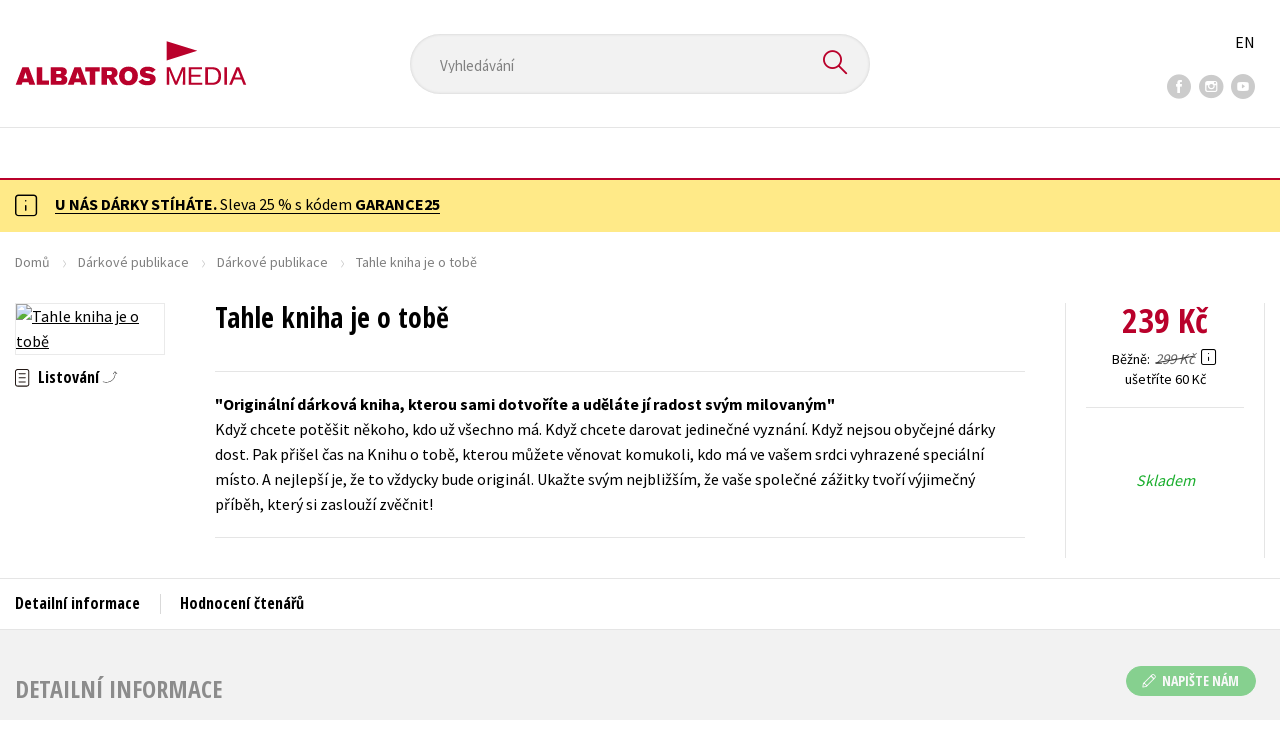

--- FILE ---
content_type: text/html; charset=utf-8
request_url: https://www.albatrosmedia.cz/tituly/87556486/tahle-kniha-je-o-tobe/
body_size: 18415
content:

<!DOCTYPE html>
<html lang="cs-CZ" class="no-js">
<head>
    <title>Tahle kniha je o tobě | Albatrosmedia.cz</title>

    

    <meta http-equiv="Content-Type" content="text/html; charset=UTF-8"/>
    <meta name="viewport" content="width=device-width, initial-scale=1">
    <meta name="msapplication-TileColor" content="#ffffff">
    <meta name="msapplication-TileImage" content="/Content/images/favicons/ms-icon-144x144.png">
    <meta name="theme-color" content="#ffffff">
    
    <link rel="canonical" href="https://www.albatrosmedia.cz/tituly/87556486/tahle-kniha-je-o-tobe/"/>

<meta name="robots" content="index, follow" />
<meta name="description" content="Když chcete potěšit někoho, kdo už všechno má. Když chcete darovat jedinečné vyznání. Když nejsou obyčejné dárky dost. Pak přišel čas na Knihu o tobě, kterou můžete věnovat komukoli, kdo má ve vašem srdci vyhrazené speciální místo. A nejlepší je, že " /><meta property="og:description" content="Když chcete potěšit někoho, kdo už všechno má. Když chcete darovat jedinečné vyznání. Když nejsou obyčejné dárky dost. Pak přišel čas na Knihu o tobě, kterou můžete věnovat komukoli, kdo má ve vašem srdci vyhrazené speciální místo. A nejlepší je, že " /><meta property="og:title" content="Tahle kniha je o tobě" /><meta property="og:url" content="https://www.albatrosmedia.cz/tituly/87556486/tahle-kniha-je-o-tobe/" /><meta property="og:type" content="book" /><meta property="og:image" content="https://cdn.albatrosmedia.cz/Images/Product/87556486/?ts=638520980242130000" />
    

    
    <link rel="preconnect" href="https://cdn.albatrosmedia.cz/"/>
    <link rel="dns-prefetch" href="https://cdn.albatrosmedia.cz/"/>
    <link rel="dns-prefetch" href="https://fonts.googleapis.com/"/>

    
    <script type="233fd9e9c8ddca1ca2e60cd0-text/javascript">(function(w,d,s,l,i){w[l]=w[l]||[];w[l].push({'gtm.start':new Date().getTime(),event:'gtm.js'});var f=d.getElementsByTagName(s)[0],j=d.createElement(s),dl=l!='dataLayer'?'&l='+l:'';j.async=true;j.src='https://www.googletagmanager.com/gtm.js?id='+i+dl;f.parentNode.insertBefore(j,f); })(window, document, 'script', 'dataLayer', 'GTM-PQ8HBQ');</script>
    <script src="https://cdn.albatrosmedia.cz:443/Scripts/init.js?v=" type="233fd9e9c8ddca1ca2e60cd0-text/javascript"></script>

    <script src="https://cdn.albatrosmedia.cz:443/Scripts/vendor-base.min.js?v=" type="233fd9e9c8ddca1ca2e60cd0-text/javascript"></script>

    
<script src="https://cdn.albatrosmedia.cz:443/Scripts/vendor-main.min.js?v=" type="233fd9e9c8ddca1ca2e60cd0-text/javascript"></script>

    <script type="233fd9e9c8ddca1ca2e60cd0-text/javascript">var a="F7a8nd3%2fvoAMBK8dR3UWHg8yH%2flZLVWBxdA2nBhDMIOs62HKYAN2Xg%3d%3d",spSrc=("https:"==document.location.protocol?"https":"http")+"://tracker.mail-komplet.cz/tracker.js?instance="+encodeURI(a);document.write(unescape("%3Cscript src='"+spSrc+"' type='text/javascript'%3E%3C/script%3E"));</script><script async src="https://front.boldem.cz/boldem.js?uc=990451&wg=79fbc31e-44e8-47b3-9313-392ef563158a&sc=0" type="233fd9e9c8ddca1ca2e60cd0-text/javascript"></script> 
    <script type="233fd9e9c8ddca1ca2e60cd0-text/javascript" src='https://postback.affiliateport.eu/track.js'></script> 
<script type="233fd9e9c8ddca1ca2e60cd0-text/javascript">_AP_tracker.init();</script>
    <script src="/js/linksoft?l=1029&amp;v=1.78.1.0" type="233fd9e9c8ddca1ca2e60cd0-text/javascript"></script>
    <script type="233fd9e9c8ddca1ca2e60cd0-text/javascript">
        window.recaptchaOptions = { lang: "cs" };
        window.set('linksoft.url.back', function() { return '/'; });                    
        moment.locale('cs');
        (function($) { $.validator.unobtrusive.adapters.addBool("mustbetrue", "required"); }(jQuery));
    </script>

    <link href="https://fonts.googleapis.com/css?family=Open+Sans+Condensed:700|Source+Sans+Pro:400,600,700&amp;subset=latin-ext&display=swap" rel="stylesheet">
    <link href="/Content/main.css?v=5459c51725f6433b97e896a583a54c23" rel="stylesheet"/>

    

    

    
    <link rel="apple-touch-icon" sizes="57x57" href="/Content/images/favicons/apple-icon-57x57.png">
    <link rel="apple-touch-icon" sizes="60x60" href="/Content/images/favicons/apple-icon-60x60.png">
    <link rel="apple-touch-icon" sizes="72x72" href="/Content/images/favicons/apple-icon-72x72.png">
    <link rel="apple-touch-icon" sizes="76x76" href="/Content/images/favicons/apple-icon-76x76.png">
    <link rel="apple-touch-icon" sizes="114x114" href="/Content/images/favicons/apple-icon-114x114.png">
    <link rel="apple-touch-icon" sizes="120x120" href="/Content/images/favicons/apple-icon-120x120.png">
    <link rel="apple-touch-icon" sizes="144x144" href="/Content/images/favicons/apple-icon-144x144.png">
    <link rel="apple-touch-icon" sizes="152x152" href="/Content/images/favicons/apple-icon-152x152.png">
    <link rel="apple-touch-icon" sizes="180x180" href="/Content/images/favicons/apple-icon-180x180.png">
    <link rel="icon" type="image/png" sizes="192x192" href="/Content/images/favicons/android-icon-192x192.png">
    <link rel="icon" type="image/png" sizes="32x32" href="/Content/images/favicons/favicon-32x32.png">
    <link rel="icon" type="image/png" sizes="96x96" href="/Content/images/favicons/favicon-96x96.png">
    <link rel="icon" type="image/png" sizes="16x16" href="/Content/images/favicons/favicon-16x16.png">
    <link rel="manifest" href="/Content/images/favicons/manifest.json">
    

</head>

<body class='product-detail-body-wrap '>

<noscript><iframe src="https://www.googletagmanager.com/ns.html?id=GTM-PQ8HBQ" height="0" width="0" style="display:none;visibility:hidden"></iframe></noscript>
<script type="233fd9e9c8ddca1ca2e60cd0-text/javascript">window.dataLayer.push({"ecomm_prodid":"87556486","ecomm_pagetype":"product","ecomm_totalvalue":239.0,"ecomm_brand":"MOTTO","ecomm_publishinghouse":"MOTTO","category_name":"darkove-publikace"})</script>




<header class="header">
    <div class="container-fluid header__top">
        <a class="header__logo" role="banner" href="/">
            <img class="logo-main" src='/Content/images/albatrosmedia.svg' alt="AlbatrosMedia" width="232" height="46">
        </a>

<div class="header__search" role="search">
    <div data-component="SearchControl">
        <div class="suggesttion__wrap">
            <input id="search-input" type="text" name="Text" autocomplete="off" class="select input-search" placeholder="Vyhled&#225;v&#225;n&#237;" disabled="disabled">
            <button type="submit"><i class="icon--search"></i></button>
        </div>
    </div>
</div>

        <div class="header__social">
                <a target="_blank" class="fb" href="https://www.facebook.com/albatrosmediacz/"><i class="icon--facebook"></i></a>
                                        <a target="_blank" class="inst" href="https://www.instagram.com/albatrosmedia/"><i class="icon--instagram"></i></a>
                            <a target="_blank" class="yt" href="https://www.youtube.com/user/ALBATROSMEDIA01/"><i class="icon--youtube"></i></a>
                    </div>

        <div class="header__lang">
                <a href="/en">EN</a>
        </div>
    </div>

    <div class="header__bottom">
        <div class="container-fluid h-b__inner">
            <nav class="menu__wrap">
                <input class="hidden" type="checkbox" id="mobileMenuTrigger">
                <label for="mobileMenuTrigger" class="menu__btn-mobile">
                    <i class="burger-icon burger-icon--default"></i>&nbsp;
                    <span>Menu</span>
                </label>
                <ul id="mainMenu" class="menu" role="navigation">
        <li class="m-i__has-icon dropdown ">
        <a data-toggle="dropdown" class="dropdown-toggle" href="#">
            <i class="burger-icon"></i>
            Naše knihy
        </a>

        <ul class="submenu" role="menu">
            <li>
                <div class="menu__catalog">
                    <ul class='has-custom'>
        <li><a href="/c/vanoce-2025/" >&#127876;V&#193;NOCE</a></li>
        <li><a href="https://www.albatrosmedia.cz/c/vyprodej/" >V&#221;PRODEJ -80 %</a></li>
        <li><a href="/c/disney-vanoce/" >DISNEY V&#193;NOCE</a></li>
        <li><a href="https://albatrosmedia.cz/c/knihy-s-darkem/" >KNIHY S D&#193;RKEM</a></li>
        <li><a href="https://www.albatrosmedia.cz/hledani/?Text=poukaz&amp;filter=%22notonlypurchasable%22%3Atrue" >✉️ D&#193;RKOV&#201; POUKAZY</a></li>
                            <li class="sep"></li>

                          <li><a href="/auto-moto/">Auto - moto</a></li>
  <li><a href="/beletrie-pro-deti/">Beletrie pro děti</a></li>
  <li><a href="/beletrie-pro-dospele/">Beletrie pro dospěl&#233;</a></li>
  <li><a href="/byznys-a-ekonomie/">Byznys a ekonomie</a></li>
  <li><a href="/cestovani/">Cestov&#225;n&#237;</a></li>
  <li><a href="/darkove-publikace/">D&#225;rkov&#233; publikace</a></li>
  <li><a href="/darkove-zbozi/">D&#225;rkov&#233; zbož&#237;</a></li>
  <li><a href="/digitalni-fotografie/">Digit&#225;ln&#237; fotografie</a></li>
  <li><a href="/esoterika-a-duchovni-svet/">Esoterika a duchovn&#237; svět</a></li>
  <li><a href="/historie-a-military/">Historie a military</a></li>
  <li><a href="/hobby/">Hobby</a></li>
  <li><a href="/jazyky/">Jazyky</a></li>
  <li><a href="/kalendare/">Kalend&#225;ře</a></li>
  <li><a href="/kariera-a-osobni-rozvoj/">Kari&#233;ra a osobn&#237; rozvoj</a></li>
  <li><a href="/komiks/">Komiks</a></li>
  <li><a href="/krizovky/">Kř&#237;žovky</a></li>
  <li><a href="/kucharky/">Kuchařky</a></li>
  <li><a href="/new-adult/">New Adult</a></li>
  <li><a href="/ostatni/">Ostatn&#237;</a></li>
  <li><a href="/pocitace/">Poč&#237;tače</a></li>
  <li><a href="/poezie/">Poezie</a></li>
  <li><a href="/popularne-naucna-pro-dospele/">Popul&#225;rně - naučn&#225; pro dospěl&#233;</a></li>
  <li><a href="/popularne-naucne-pro-deti/">Popul&#225;rně - naučn&#233; pro děti</a></li>
  <li><a href="/predskolaci/">Předškol&#225;ci</a></li>
  <li><a href="/priroda-a-zahrada/">Př&#237;roda a zahrada</a></li>
  <li><a href="/prirodni-vedy/">Př&#237;rodn&#237; vědy</a></li>
  <li><a href="/spolecnost-politika/">Společnost, politika</a></li>
  <li><a href="/technika-a-veda/">Technika a věda</a></li>
  <li><a href="/ucebnice/">Učebnice</a></li>
  <li><a href="/umeni-a-kultura/">Uměn&#237; a kultura</a></li>
  <li><a href="/vychova-a-pedagogika/">V&#253;chova a pedagogika</a></li>
  <li><a href="/young-adult/">Young adult</a></li>
  <li><a href="/zdravi-a-zivotni-styl/">Zdrav&#237; a životn&#237; styl</a></li>

                    </ul>
                </div>
                <hr>
                <div class="text-center">
                    <a class="btn btn--sm" href="/tituly/">Všechny tituly</a>
                </div>
            </li>
        </ul>
    </li>
        <li><a href="https://www.albatrosmedia.cz/bestsellery/" >BESTSELLERY</a></li>
        <li><a href="https://www.albatrosmedia.cz/novinky/" >NOVINKY</a></li>
        <li><a href="https://www.albatrosmedia.cz/pripravujeme/" >PŘIPRAVUJEME</a></li>
        <li><a href="/c/vanoce-2025/" >&#127876;V&#193;NOCE</a></li>
        <li><a href="https://www.albatrosmedia.cz/c/vyprodej/" >V&#221;PRODEJ -80 %</a></li>
        <li><a href="https://www.albatrosmedia.group/" target=&quot;_blank&quot;>O N&#193;S</a></li>

</ul>
            </nav>
                <div class="h-b__right">

<div class="header__user">
    <input type="hidden" id="customerInfoElement" value="" data-customer-id="0" data-is-anonymous="true"
           data-push-mode="1"/>
    <a href="#" data-toggle="modal" data-target="#loginBox">
        <span class="header__user-text">Přihl&#225;sit</span> <i class="icon--user"></i>
    </a>
</div>                    <div class="mini-cart" data-component="Cart" data-component-props="{&quot;cart&quot;:{&quot;giftItems&quot;:[],&quot;id&quot;:0,&quot;itemAmounts&quot;:[]}}">
        <div id="cartMenu" class="emptyCart">
            <a href="/kosik/"><span>    <span  class="text-nowrap">
        0 Kč
    </span>
</span><i class="icon--cart"></i></a>
        </div>
</div>                </div>
        </div>
    </div>

</header>


  <section class="warning__wrap warning__wrap--intro">
    <div class="container-fluid">
      <div class="warning warning--intro">
        <span class="warning__icon"><i class="icon--hint"></i></span>
        <span class="warning__message"><p><a href="https://www.albatrosmedia.cz/aktuality/garance-dodani-do-vanoc/"><b>U N&Aacute;S D&Aacute;RKY ST&Iacute;H&Aacute;TE. </b>Sleva 25 % s k&oacute;dem<b> GARANCE25</b></a></p>
</span>
      </div>
    </div>
  </section>

<div class="main-container">


<div class="product">
<input type="hidden" id="productDetailSerializedDataElement" value="{&quot;item_internal_id&quot;:87556486,&quot;item_id&quot;:&quot;9788026725381&quot;,&quot;item_name&quot;:&quot;Tahle kniha je o tobě&quot;,&quot;currency&quot;:&quot;CZK&quot;,&quot;discount&quot;:60.00,&quot;item_brand&quot;:&quot;MOTTO&quot;,&quot;price_with_vat&quot;:239.0,&quot;price&quot;:239.0,&quot;item_category&quot;:&quot;D&#225;rkov&#233; publikace&quot;}"/>
<section id="detailtop" class="product__top">

    <div class="container-fluid">
        <div class="breadcrumb__wrap">
    <ul class="breadcrumb">
        <li><a href="/">Domů</a></li>
            <li><a href="/darkove-publikace/">D&#225;rkov&#233; publikace</a></li>
                    <li><a href="/zanry/49028212/darkove-publikace/">D&#225;rkov&#233; publikace</a></li>
                    <li class="active">Tahle kniha je o tobě</li>
    </ul>
</div>

        <div class="prod-top-inner">
            <div class="product-top__header">
                <h1>Tahle kniha je o tobě</h1>
                            </div>
            <div class="prod-top-left">
                <figure class="product__cover">
                    <a 
                             class="open-gallery" href="#productGallery" 
                    >
                        <img alt="Tahle kniha je o tobě" data-src="https://cdn.albatrosmedia.cz/Images/Product/87556486/?width=300&amp;height=450&amp;ts=638520980242130000">
                    </a>
                    <div class="product__labels">
                        







                    </div>
                </figure>
                    <div class="product__under-cover">
                            <a href="#productGallery" class="open-gallery product__gallery-trigger">
                                <div>Listov&#225;n&#237;</div>
                            </a>
                                            </div>
            </div>

            <div class="product__details">
                <div class="product__descriptions">
                        <hr>
                                            <q class="font-weight-bold">Origin&#225;ln&#237; d&#225;rkov&#225; kniha, kterou sami dotvoř&#237;te a uděl&#225;te j&#237; radost sv&#253;m milovan&#253;m</q>

                        <div class="cms-text">Když chcete potěšit někoho, kdo už všechno má. Když chcete darovat jedinečné vyznání. Když nejsou obyčejné dárky dost. Pak přišel čas na Knihu o tobě, kterou můžete věnovat komukoli, kdo má ve vašem srdci vyhrazené speciální místo. A nejlepší je, že to vždycky bude originál. Ukažte svým nejbližším, že vaše společné zážitky tvoří výjimečný příběh, který si zaslouží zvěčnit!</div>

                                        <hr>
                </div>
            </div>
            <aside class="prod-det__aside">
                <div class="product__prices">
                        <span class="price__actual price__actual--lg">    <span  class="text-nowrap">
        239 Kč
    </span>
</span>
                            <div>
                                <div>
                                    <small class="product-retail-price">Běžně</small>
                                    <small class="price__previous price__previous--lg discounted-price">    <span  class="text-nowrap">
        299 Kč
    </span>
</small>
                                    &nbsp;<em data-toggle="tooltip" data-placement="bottom" data-original-title="Běžn&#225; maloobchodn&#237; cena (MOC) - je cena určena nakladatelstv&#237;m, za kterou je možn&#233; produkt standardně zakoupit u maloobchodn&#237;ch prodejců." class="icon--hint"></em>
                                </div>
                                <div class="product-discount-info discounted-price">
                                    <small>ušetř&#237;te 60 Kč</small>
                                </div>
                                <div class="lowest-price-30-days">
                                    <small>Nejnižš&#237; cena za 30 dn&#237;:     <span  class="text-nowrap">
        239 Kč
    </span>
</small>
                                </div>
                            </div>
                </div>
                <hr>

                <div class="aside__mid">
                    

        <i class="green">Skladem</i>


                    
        <div class="redirect-stop" data-component="AddToCart" data-component-args="{&quot;amountAvailable&quot;:970,&quot;canPurchase&quot;:true,&quot;name&quot;:&quot;Tahle kniha je o tobě&quot;,&quot;price&quot;:239.0,&quot;productId&quot;:87556486,&quot;totalAmountAvailable&quot;:970}">
        </div>


                </div>
            </aside>
        </div>
    </div>
</section>

<div class="product__bot">
    <nav class="product__nav">
        <div class="container-fluid">
            <ul>
                <li>
                    <a href="#productInfos">Detailn&#237; informace</a>
                </li>

                
                
                <li>
                    <a href="#productUserReviews">Hodnocen&#237; čten&#225;řů</a>
                </li>



            </ul>

            <div class="p-nav__r-side">
                <a class="p-nav__cover" href="#detailtop" title="Tahle kniha je o tobě">
                    <img class="img__cover" alt="Tahle kniha je o tobě" data-src="https://cdn.albatrosmedia.cz/Images/Product/87556486/?width=300&amp;height=450&amp;ts=638520980242130000">
                </a>
                <div class="p-nav__info">
                        <span class="price__actual price__actual--sm">
                                <span  class="text-nowrap">
        239 
    </span>

                            <em>
                                Kč<span> s DPH</span>
                            </em>
                        </span>
                    <i>Skladem</i>
                </div>

                    <div class="redirect-stop" data-component="AddToCart" data-component-args="{&quot;productId&quot;:87556486,&quot;tabIndex&quot;:0,&quot;formClass&quot;:&quot;add-to-cart-form&quot;,&quot;preorder&quot;:false,&quot;amountAvailable&quot;:970,&quot;totalAmountAvailable&quot;:970,&quot;price&quot;:239.0,&quot;productName&quot;:&quot;Tahle kniha je o tobě&quot;,&quot;authors&quot;:[],&quot;commission&quot;:false,&quot;resultPrice&quot;:{&quot;percentageDiscount&quot;:20.0,&quot;nominalDiscount&quot;:60.00,&quot;finalPriceWithoutVat&quot;:239.0,&quot;standardPrice&quot;:299.00,&quot;finalPrice&quot;:239.0},&quot;categoryName&quot;:&quot;D&#225;rkov&#233; publikace&quot;,&quot;brandName&quot;:&quot;MOTTO&quot;,&quot;ean&quot;:&quot;9788026725381&quot;}">
                    </div>
            </div>
        </div>
    </nav>

    <div class="product__sections">
        <section data-section id="productInfos">
            <div class="container-fluid">
                <h2>Detailn&#237; informace</h2>
                <div class="product__infos">
                    <div class="product__params">
        <div class="product__param">
            <span>Ž&#225;nr</span>
            <span><a href="/zanry/49028212/darkove-publikace/">d&#225;rkov&#233; publikace</a>
</span>
        </div>
            <div class="product__param">
            <span>Ilustr&#225;tor</span>
            <span><a class="author" href="/autori/89579693/helena-treglova/">Helena Tr&#233;glov&#225;</a></span>
        </div>
                        <div class="product__param">
            <span>Jazyk</span>
            <span><span >čeština</span>
</span>
        </div>
                            <div class="product__param">
            <span>Počet stran</span>
            <span><span  class="text-nowrap">
    56
</span></span>
        </div>
            <div class="product__param">
            <span>EAN</span>
            <span><span >9788026725381</span>
</span>
        </div>
            <div class="product__param">
            <span>Datum vyd&#225;n&#237;</span>
            <span>05.10.2023
</span>
        </div>
            <div class="product__param">
            <span>Věk od</span>
            <span><span  class="text-nowrap">
    18
</span></span>
        </div>
            <div class="product__param">
            <span>Form&#225;t</span>
            <span><span >210x210 mm</span>
</span>
        </div>
            <div class="product__param">
            <span>Nakladatelstv&#237;</span>
            <span><a href="/znacka/60018374/motto/">MOTTO</a></span>
        </div>
                <div class="product__param">
            <span>Hmotnost</span>
            <span>0,339</span>
        </div>
            <div class="product__param">
            <span>Typ</span>
            <span><span>
    Kniha
</span></span>
        </div>
            <div class="product__param">
            <span>Vazba</span>
            <span><span >vázaná s laminovaným potahem</span>
</span>
        </div>
    
</div>


                        <div class="p-i__long-anotation">
                                <div class="p__text"><p>Ideální, univerzální a dojemný dárek! Když chcete potěšit někoho, kdo už všechno má. Když chcete darovat jedinečné vyznání. Když nejsou obyčejné dárky dost. Pak přišel čas na Knihu o tobě, kterou můžete věnovat komukoli, kdo má ve vašem srdci vyhrazené speciální místo. A nejlepší je, že to vždycky bude originál. Ukažte svým nejbližším, že vaše společné zážitky tvoří výjimečný příběh, který si zaslouží zvěčnit!</p></div>
                        </div>

                        <div class="p-i__files downloads">
                            <h3 class="h4 p-i__title">Ke stažen&#237;</h3>
                            
<a tabindex="-1" target="_blank" href="https://cdn.albatrosmedia.cz/Files/Sample/94439247/?name=Uk&#225;zka.pdf">
      <i class="icon--file"><i>pdf</i></i>

  Uk&#225;zka.pdf
</a>
                        </div>
                </div>
            </div>
        </section>




        <section data-section id="productUserReviews" class="product__user-reviews form--in-white">
            <div class="container-fluid">
                <h2>
                    Hodnocen&#237; čten&#225;řů <em data-toggle="tooltip" data-placement="bottom" data-original-title="Všechna uživatelsk&#225; hodnocen&#237; na e-shopu Albatrosmedia.cz poch&#225;zej&#237; v&#253;hradně od registrovan&#253;ch uživatelů e-shopu s
ověřen&#253;m uživatelsk&#253;m &#250;čtem. V př&#237;padě, že považujete zobrazen&#233; uživatelsk&#233; hodnocen&#237; knihy za nespr&#225;vn&#233; či jinak
problematick&#233;, kontaktujte naši z&#225;kaznickou podporu na e-mailu: eshop@albatrosmedia.cz." class="icon--hint"></em>
                </h2>
                <div class="p-u-reviews__wrap"><div class='p-u-reviews__list p-u-reviews__list--nothing'>
    <div id="customerReviews">
        <input data-val="true" data-val-number="The field ProductId must be a number." data-val-required="Pole ProductId je povinné." id="ProductId" name="ProductId" type="hidden" value="87556486" />
        <input data-val="true" data-val-number="The field UserReviewsCount must be a number." data-val-required="Pole UserReviewsCount je povinné." id="UserReviewsCount" name="UserReviewsCount" type="hidden" value="0" />

            <em id="noUserReviewsCreated">V současn&#233; době nejsou vytvořena ž&#225;dn&#225; uživatelsk&#225; hodnocen&#237;.</em>
    </div>
    <div class="text-right p-r-1">
        <a class="link-more link-more--arrow link-more--down" href="#" id="nextCustomerXReviews">Dalš&#237; {x} hodnocen&#237;</a>
    </div>
</div>


<div class="p-u-reviews__add" >
    <h4>Vaše hodnocen&#237;</h4>
    
        <div>
            <p>Uživatelskou recenzi mohou vkl&#225;dat pouze registrovan&#237; uživatel&#233;</p>
            <a href="#" data-toggle="modal" data-target="#loginBox" class="btn btn--green "><i class="icon--user"></i>&nbsp;<span>Přihl&#225;sit</span></a>
        </div>
</div></div>
            </div>
        </section>



    </div>
</div>

<section class="product__buy-related">
            <div class="h1__style">
            <span>Mohlo by v&#225;s tak&#233; zaj&#237;mat</span>
        </div>
    <div class="carousel__wrap">
        <div data-carousel class=carousel>



<article class="carousel__item" data-id="100531055">
    <figure class="carousel__image">
        <a href="/tituly/100531055/jeste-neni-pozde/">
            
            <img alt="Ještě nen&#237; pozdě" data-lazy="https://cdn.albatrosmedia.cz/Images/Product/100531055/?width=180&amp;ts=638969387955270000"
                 src="/Content/images/img-placeholder-big.jpg">
        </a>
    </figure>

    <div class="carousel__content">
        <div class="c-content__inner">
            <h2><a href="/tituly/100531055/jeste-neni-pozde/">Ještě nen&#237; pozdě</a></h2>
                <div class="c-content__authors">	<span><a class="author" href="/autori/100300608/robin-rezabek/">Robin Řež&#225;bek</a></span>
</div>
                            <p>Jak zvl&#225;dnout přij&#237;mačky na středn&#237; školu či gymn&#225;zium během tř&#237; měs&#237;ců? Zkušen&#253; učitel Robin Řež&#225;be...</p>
                            <div class="redirect-stop" data-component="AddToCart" data-component-args="{&quot;productId&quot;:100531055,&quot;tabIndex&quot;:0,&quot;formClass&quot;:&quot;add-to-cart-form&quot;,&quot;preorder&quot;:true,&quot;amountAvailable&quot;:0,&quot;totalAmountAvailable&quot;:0,&quot;price&quot;:319.0,&quot;productName&quot;:&quot;Ještě nen&#237; pozdě&quot;,&quot;authors&quot;:[{&quot;Id&quot;:100300608,&quot;Name&quot;:&quot;Robin Řež&#225;bek&quot;,&quot;TypeRef&quot;:&quot;01&quot;,&quot;Description&quot;:&quot;Robin Řež&#225;bek (*1995) je influencer původem z Česk&#253;ch Budějovic, kter&#253; pod sv&#253;m kan&#225;lem @S_Robinem na streamovac&#237;ch platform&#225;ch Twitch, TikTok, YouTube a HeroHero připravuje škol&#225;ky a školačky na maturitu, přij&#237;mac&#237; zkoušky nebo jednoduše vysvětluje složitou l&#225;tku z matematiky a češtiny. Z&#225;roveň tvoř&#237; z&#225;bavn&#253; obsah pro širokou veřejnost. Prezentuje se jako bavič, kter&#253; pom&#225;h&#225; ž&#225;kům a studentům, jak nejl&#233;pe um&#237;. Poch&#225;z&#237; z rodiny psychologů a psychoterapeutů, a původně se i on chtěl vydat t&#237;mto směrem. Jenže byl rozl&#237;tan&#253; kluk, kter&#253; po maturitě už v lavici nevydržel a vrhl se naplno do dospěl&#233;ho života. Jako doučovatel zač&#237;nal pracovat v Dětsk&#233;m domově v Boršově nad Vltavou, později se pustil do podnik&#225;n&#237; v doučov&#225;n&#237; na vlastn&#237; pěst. Po uzavřen&#237; škol v době covidu začal z domova tvořit prvn&#237; obsah na internetu – původně jen jako bavič. Když se však sv&#253;m prvn&#237;m fanouškům „prokecl“, že se živ&#237; jako doučovatel, ti si na něm vynutili prvn&#237; doučko k přij&#237;mačk&#225;m z matematiky i češtiny. T&#237;m začala jeho současn&#225; &#233;ra baviče a doučovatele, kter&#253; dnes provozuje zn&#225;m&#253; projekt „Doučka s Robinem“.&quot;,&quot;Reference&quot;:&quot;AT024144&quot;,&quot;Url&quot;:&quot;https://www.albatrosmedia.cz/autori/100300608/robin-rezabek/&quot;,&quot;AuthorImagePath&quot;:&quot;https://cdn.albatrosmedia.cz/Images/Author/100300608/?width=300&amp;height=450&amp;ts=638981713654370000&quot;,&quot;IsActive&quot;:true,&quot;Priority&quot;:false}],&quot;commission&quot;:true,&quot;resultPrice&quot;:{&quot;percentageDiscount&quot;:20.0,&quot;nominalDiscount&quot;:80.00,&quot;finalPriceWithoutVat&quot;:319.0,&quot;standardPrice&quot;:399.00,&quot;finalPrice&quot;:319.0},&quot;categoryName&quot;:&quot;Kari&#233;ra a osobn&#237; rozvoj&quot;,&quot;brandName&quot;:&quot;Mlad&#225; fronta&quot;,&quot;ean&quot;:&quot;9788020465849&quot;}"></div>
                            <div class="carousel__price product__prices product__prices--sm">
                    <span class="price__previous product-discount-info discounted-price">    <span  class="text-nowrap">
        399 Kč
    </span>
</span>
                    <span class="price__actual">    <span  class="text-nowrap">
        319 Kč
    </span>
</span>
                </div>
        </div>
        <a href="/tituly/100531055/jeste-neni-pozde/" class="c-content__link"></a>
    </div>
</article>



<article class="carousel__item" data-id="100607798">
    <figure class="carousel__image">
        <a href="/tituly/100607798/moj-rok-1956/">
                    <i class="p-label p-label--lang"
           data-toggle="tooltip"
           data-original-title="slovenština"
           style='background-image: url(/Content/images/svg/flags/4x3/sk.svg);'></i>

            <img alt="M&#244;j rok 1956 (slovensky)" data-lazy="https://cdn.albatrosmedia.cz/Images/Product/100607798/?width=180&amp;ts=638974574382300000"
                 src="/Content/images/img-placeholder-big.jpg">
        </a>
    </figure>

    <div class="carousel__content">
        <div class="c-content__inner">
            <h2><a href="/tituly/100607798/moj-rok-1956/">M&#244;j rok 1956 (slovensky)</a></h2>
                <div class="c-content__authors">	<span><a class="author" href="/autori/9431097/silvia-vnenkova/">Silvia Vnenkov&#225;</a>,</span> <span><a class="author" href="/autori/37124585/jarmila-frejtichova/">Jarmila Frejtichov&#225;</a>,</span> <span><a class="author" href="/autori/100388381/dagmar-palovicova/">Dagmar Palovičov&#225;</a></span>
</div>
                            <p>B&#250;rliv&#233; zvraty v politike, strach z ďalšej vojny, povodne, ale aj rozmach priemyslu a rast životnej ...</p>
                            <div class="redirect-stop" data-component="AddToCart" data-component-args="{&quot;productId&quot;:100607798,&quot;tabIndex&quot;:0,&quot;formClass&quot;:&quot;add-to-cart-form&quot;,&quot;preorder&quot;:true,&quot;amountAvailable&quot;:0,&quot;totalAmountAvailable&quot;:0,&quot;price&quot;:319.0,&quot;productName&quot;:&quot;M&#244;j rok 1956 (slovensky)&quot;,&quot;authors&quot;:[{&quot;Id&quot;:9431097,&quot;Name&quot;:&quot;Silvia Vnenkov&#225;&quot;,&quot;TypeRef&quot;:&quot;01&quot;,&quot;Description&quot;:&quot;&quot;,&quot;Reference&quot;:&quot;AT003836&quot;,&quot;Url&quot;:&quot;https://www.albatrosmedia.cz/autori/9431097/silvia-vnenkova/&quot;,&quot;AuthorImagePath&quot;:&quot;https://cdn.albatrosmedia.cz/Images/Author/9431097/?width=300&amp;height=450&quot;,&quot;IsActive&quot;:true,&quot;Priority&quot;:false},{&quot;Id&quot;:37124585,&quot;Name&quot;:&quot;Jarmila Frejtichov&#225;&quot;,&quot;TypeRef&quot;:&quot;01&quot;,&quot;Description&quot;:&quot;Vystudovala filosofickou fakultu Univerzity Karlovy, pracovala v redakc&#237;ch řady novin a časopisů jako redaktorka zahraničn&#237;ch a ekonomick&#253;ch rubrik. Byla š&#233;fredaktorkou měs&#237;čn&#237;ků Business World, Modern&#237; ř&#237;zen&#237; a časopisu ProfiHR. Po čase se ovšem rozhodla novin&#225;řsk&#233; prostřed&#237; opustit a zač&#237;t &#250;plně novou kari&#233;ru v oblasti, kter&#225; j&#237; byla vždycky bl&#237;zk&#225;. Už osm&#253;m rokem působ&#237; jako liter&#225;rn&#237; redaktorka v nakladatelstv&#237; Albatros Media, konkr&#233;tně v non fiction redakci BizBooks. Je autorkou n&#225;padu knižn&#237; řady &lt;i&gt;Můj rok&lt;/i&gt; a již na sedmi knih&#225;ch t&#233;to řady se autorsky pod&#237;lela.&quot;,&quot;Reference&quot;:&quot;AT012786&quot;,&quot;Url&quot;:&quot;https://www.albatrosmedia.cz/autori/37124585/jarmila-frejtichova/&quot;,&quot;AuthorImagePath&quot;:&quot;https://cdn.albatrosmedia.cz/Images/Author/37124585/?width=300&amp;height=450&amp;ts=638037365220600000&quot;,&quot;IsActive&quot;:true,&quot;Priority&quot;:false},{&quot;Id&quot;:100388381,&quot;Name&quot;:&quot;Dagmar Palovičov&#225;&quot;,&quot;TypeRef&quot;:&quot;01&quot;,&quot;Description&quot;:&quot;&quot;,&quot;Reference&quot;:&quot;AT024180&quot;,&quot;Url&quot;:&quot;https://www.albatrosmedia.cz/autori/100388381/dagmar-palovicova/&quot;,&quot;AuthorImagePath&quot;:&quot;https://cdn.albatrosmedia.cz/Images/Author/100388381/?width=300&amp;height=450&quot;,&quot;IsActive&quot;:true,&quot;Priority&quot;:false}],&quot;commission&quot;:true,&quot;resultPrice&quot;:{&quot;percentageDiscount&quot;:20.0,&quot;nominalDiscount&quot;:80.00,&quot;finalPriceWithoutVat&quot;:319.0,&quot;standardPrice&quot;:399.00,&quot;finalPrice&quot;:319.0},&quot;categoryName&quot;:&quot;Historie a military&quot;,&quot;brandName&quot;:&quot;nastole&quot;,&quot;ean&quot;:&quot;9788074486005&quot;}"></div>
                            <div class="carousel__price product__prices product__prices--sm">
                    <span class="price__previous product-discount-info discounted-price">    <span  class="text-nowrap">
        399 Kč
    </span>
</span>
                    <span class="price__actual">    <span  class="text-nowrap">
        319 Kč
    </span>
</span>
                </div>
        </div>
        <a href="/tituly/100607798/moj-rok-1956/" class="c-content__link"></a>
    </div>
</article>



<article class="carousel__item" data-id="100607809">
    <figure class="carousel__image">
        <a href="/tituly/100607809/moj-rok-1966/">
                    <i class="p-label p-label--lang"
           data-toggle="tooltip"
           data-original-title="slovenština"
           style='background-image: url(/Content/images/svg/flags/4x3/sk.svg);'></i>

            <img alt="M&#244;j rok 1966 (slovensky)" data-lazy="https://cdn.albatrosmedia.cz/Images/Product/100607809/?width=180&amp;ts=638973707246370000"
                 src="/Content/images/img-placeholder-big.jpg">
        </a>
    </figure>

    <div class="carousel__content">
        <div class="c-content__inner">
            <h2><a href="/tituly/100607809/moj-rok-1966/">M&#244;j rok 1966 (slovensky)</a></h2>
                <div class="c-content__authors">	<span><a class="author" href="/autori/9431097/silvia-vnenkova/">Silvia Vnenkov&#225;</a>,</span> <span><a class="author" href="/autori/96373076/marketa-kyzlinkova/">Mark&#233;ta Kyzlinkov&#225;</a>,</span> <span><a class="author" href="/autori/100388206/anna-olvecka/">Anna &#214;lveck&#225;</a></span>
</div>
                            <p>Tento rok prin&#225;ša množstvo kľ&#250;čov&#253;ch momentov. Filmov&#225; vlna oslavuje &#250;spech: z&#237;skavame prv&#233;ho Oscara...</p>
                            <div class="redirect-stop" data-component="AddToCart" data-component-args="{&quot;productId&quot;:100607809,&quot;tabIndex&quot;:0,&quot;formClass&quot;:&quot;add-to-cart-form&quot;,&quot;preorder&quot;:true,&quot;amountAvailable&quot;:0,&quot;totalAmountAvailable&quot;:0,&quot;price&quot;:319.0,&quot;productName&quot;:&quot;M&#244;j rok 1966 (slovensky)&quot;,&quot;authors&quot;:[{&quot;Id&quot;:9431097,&quot;Name&quot;:&quot;Silvia Vnenkov&#225;&quot;,&quot;TypeRef&quot;:&quot;01&quot;,&quot;Description&quot;:&quot;&quot;,&quot;Reference&quot;:&quot;AT003836&quot;,&quot;Url&quot;:&quot;https://www.albatrosmedia.cz/autori/9431097/silvia-vnenkova/&quot;,&quot;AuthorImagePath&quot;:&quot;https://cdn.albatrosmedia.cz/Images/Author/9431097/?width=300&amp;height=450&quot;,&quot;IsActive&quot;:true,&quot;Priority&quot;:false},{&quot;Id&quot;:96373076,&quot;Name&quot;:&quot;Mark&#233;ta Kyzlinkov&#225;&quot;,&quot;TypeRef&quot;:&quot;01&quot;,&quot;Description&quot;:&quot;Kdyby se nejmenovala zrovna Kyzlinkov&#225;, mohla by se jmenovat Zv&#237;dav&#225;. A křestn&#237; by bylo Mark&#233;ting, ve kter&#233;m přes dvacet let pracovala. Na &#250;pln&#233;m zač&#225;tku jej&#237; kari&#233;ry st&#225;lo divadlo a m&#233;dia. Světy barevn&#233;, kreativn&#237; a poř&#225;d v pohybu. Časem j&#237; došlo, že ji těš&#237; psan&#237;, proto provedla pracovn&#237; obrat a ocitla se v redakci nakladatelstv&#237; nastole. K psan&#237; knih je z t&#233;to pozice totiž mnohem bl&#237;ž. Ve voln&#233;m čase se r&#225;da zav&#237;r&#225; doma, kde m&#225; šic&#237; d&#237;lnu a velkou zahradu – sv&#233; dva milovan&#233; kon&#237;čky. Dalš&#237;mi jej&#237;mi radostmi jsou př&#237;roda a setk&#225;v&#225;n&#237; s lidmi, ide&#225;lně když se povede oboj&#237; najednou. M&#225; dvě skvěl&#233;, dnes už dospěl&#233;, dcery. Plat&#237; za vtipnou ženu, jen se zat&#237;m nedočkala toho, aby vtipn&#225; žena platila za ni.  &quot;,&quot;Reference&quot;:&quot;AT023568&quot;,&quot;Url&quot;:&quot;https://www.albatrosmedia.cz/autori/96373076/marketa-kyzlinkova/&quot;,&quot;AuthorImagePath&quot;:&quot;https://cdn.albatrosmedia.cz/Images/Author/96373076/?width=300&amp;height=450&amp;ts=638905681435830000&quot;,&quot;IsActive&quot;:true,&quot;Priority&quot;:false},{&quot;Id&quot;:100388206,&quot;Name&quot;:&quot;Anna &#214;lveck&#225;&quot;,&quot;TypeRef&quot;:&quot;01&quot;,&quot;Description&quot;:&quot;&quot;,&quot;Reference&quot;:&quot;AT024177&quot;,&quot;Url&quot;:&quot;https://www.albatrosmedia.cz/autori/100388206/anna-olvecka/&quot;,&quot;AuthorImagePath&quot;:&quot;https://cdn.albatrosmedia.cz/Images/Author/100388206/?width=300&amp;height=450&quot;,&quot;IsActive&quot;:true,&quot;Priority&quot;:false}],&quot;commission&quot;:true,&quot;resultPrice&quot;:{&quot;percentageDiscount&quot;:20.0,&quot;nominalDiscount&quot;:80.00,&quot;finalPriceWithoutVat&quot;:319.0,&quot;standardPrice&quot;:399.00,&quot;finalPrice&quot;:319.0},&quot;categoryName&quot;:&quot;Popul&#225;rně - naučn&#225; pro dospěl&#233;&quot;,&quot;brandName&quot;:&quot;nastole&quot;,&quot;ean&quot;:&quot;9788074486043&quot;}"></div>
                            <div class="carousel__price product__prices product__prices--sm">
                    <span class="price__previous product-discount-info discounted-price">    <span  class="text-nowrap">
        399 Kč
    </span>
</span>
                    <span class="price__actual">    <span  class="text-nowrap">
        319 Kč
    </span>
</span>
                </div>
        </div>
        <a href="/tituly/100607809/moj-rok-1966/" class="c-content__link"></a>
    </div>
</article>



<article class="carousel__item" data-id="100607820">
    <figure class="carousel__image">
        <a href="/tituly/100607820/moj-rok-1976/">
                    <i class="p-label p-label--lang"
           data-toggle="tooltip"
           data-original-title="slovenština"
           style='background-image: url(/Content/images/svg/flags/4x3/sk.svg);'></i>

            <img alt="M&#244;j rok 1976 (slovensky)" data-lazy="https://cdn.albatrosmedia.cz/Images/Product/100607820/?width=180&amp;ts=638974574382300000"
                 src="/Content/images/img-placeholder-big.jpg">
        </a>
    </figure>

    <div class="carousel__content">
        <div class="c-content__inner">
            <h2><a href="/tituly/100607820/moj-rok-1976/">M&#244;j rok 1976 (slovensky)</a></h2>
                <div class="c-content__authors">	<span><a class="author" href="/autori/9431097/silvia-vnenkova/">Silvia Vnenkov&#225;</a>,</span> <span><a class="author" href="/autori/28851532/alena-breuerova/">Alena Breuerov&#225;</a>,</span> <span><a class="author" href="/autori/100388206/anna-olvecka/">Anna &#214;lveck&#225;</a></span>
</div>
                            <p>Nap&#228;tie opad&#225;, nast&#225;va obdobie &#250;stupkov. Československo zaž&#237;va zvl&#225;štny pokoj – v obchodoch toho veľ...</p>
                            <div class="redirect-stop" data-component="AddToCart" data-component-args="{&quot;productId&quot;:100607820,&quot;tabIndex&quot;:0,&quot;formClass&quot;:&quot;add-to-cart-form&quot;,&quot;preorder&quot;:true,&quot;amountAvailable&quot;:0,&quot;totalAmountAvailable&quot;:0,&quot;price&quot;:319.0,&quot;productName&quot;:&quot;M&#244;j rok 1976 (slovensky)&quot;,&quot;authors&quot;:[{&quot;Id&quot;:9431097,&quot;Name&quot;:&quot;Silvia Vnenkov&#225;&quot;,&quot;TypeRef&quot;:&quot;01&quot;,&quot;Description&quot;:&quot;&quot;,&quot;Reference&quot;:&quot;AT003836&quot;,&quot;Url&quot;:&quot;https://www.albatrosmedia.cz/autori/9431097/silvia-vnenkova/&quot;,&quot;AuthorImagePath&quot;:&quot;https://cdn.albatrosmedia.cz/Images/Author/9431097/?width=300&amp;height=450&quot;,&quot;IsActive&quot;:true,&quot;Priority&quot;:false},{&quot;Id&quot;:28851532,&quot;Name&quot;:&quot;Alena Breuerov&#225;&quot;,&quot;TypeRef&quot;:&quot;01&quot;,&quot;Description&quot;:&quot;Autorka je překladatelka. Narodila se v Opavě, vystudovala gymn&#225;zium ve V&#237;tkově a Filosofickou fakultu Univerzity Karlovy v Praze. Ve voln&#233;m čase se věnuje pěstov&#225;n&#237; d&#253;n&#237; a studiu bojov&#253;ch uměn&#237;. M&#225; slabost pro č&#237;nskou kulturu, kvalitn&#237; čaj (a k&#225;vu) a chleba s m&#225;slem. V současn&#233; době se povětšinou zdržuje v rodn&#233;m Slezsku a v Praze. Sd&#237;l&#237; rozhořčenost nejmenovan&#233;ho spisovatele, že „povinnosti jevit se je zbaven jedině Bůh“.&quot;,&quot;Reference&quot;:&quot;AT009544&quot;,&quot;Url&quot;:&quot;https://www.albatrosmedia.cz/autori/28851532/alena-breuerova/&quot;,&quot;AuthorImagePath&quot;:&quot;https://cdn.albatrosmedia.cz/Images/Author/28851532/?width=300&amp;height=450&amp;ts=638037365220600000&quot;,&quot;IsActive&quot;:true,&quot;Priority&quot;:false},{&quot;Id&quot;:100388206,&quot;Name&quot;:&quot;Anna &#214;lveck&#225;&quot;,&quot;TypeRef&quot;:&quot;01&quot;,&quot;Description&quot;:&quot;&quot;,&quot;Reference&quot;:&quot;AT024177&quot;,&quot;Url&quot;:&quot;https://www.albatrosmedia.cz/autori/100388206/anna-olvecka/&quot;,&quot;AuthorImagePath&quot;:&quot;https://cdn.albatrosmedia.cz/Images/Author/100388206/?width=300&amp;height=450&quot;,&quot;IsActive&quot;:true,&quot;Priority&quot;:false}],&quot;commission&quot;:true,&quot;resultPrice&quot;:{&quot;percentageDiscount&quot;:20.0,&quot;nominalDiscount&quot;:80.00,&quot;finalPriceWithoutVat&quot;:319.0,&quot;standardPrice&quot;:399.00,&quot;finalPrice&quot;:319.0},&quot;categoryName&quot;:&quot;Popul&#225;rně - naučn&#225; pro dospěl&#233;&quot;,&quot;brandName&quot;:&quot;nastole&quot;,&quot;ean&quot;:&quot;9788074485992&quot;}"></div>
                            <div class="carousel__price product__prices product__prices--sm">
                    <span class="price__previous product-discount-info discounted-price">    <span  class="text-nowrap">
        399 Kč
    </span>
</span>
                    <span class="price__actual">    <span  class="text-nowrap">
        319 Kč
    </span>
</span>
                </div>
        </div>
        <a href="/tituly/100607820/moj-rok-1976/" class="c-content__link"></a>
    </div>
</article>



<article class="carousel__item" data-id="100607831">
    <figure class="carousel__image">
        <a href="/tituly/100607831/moj-rok-1986/">
                    <i class="p-label p-label--lang"
           data-toggle="tooltip"
           data-original-title="slovenština"
           style='background-image: url(/Content/images/svg/flags/4x3/sk.svg);'></i>

            <img alt="M&#244;j rok 1986 (slovensky)" data-lazy="https://cdn.albatrosmedia.cz/Images/Product/100607831/?width=180&amp;ts=638974574382300000"
                 src="/Content/images/img-placeholder-big.jpg">
        </a>
    </figure>

    <div class="carousel__content">
        <div class="c-content__inner">
            <h2><a href="/tituly/100607831/moj-rok-1986/">M&#244;j rok 1986 (slovensky)</a></h2>
                <div class="c-content__authors">	<span><a class="author" href="/autori/9431097/silvia-vnenkova/">Silvia Vnenkov&#225;</a>,</span> <span><a class="author" href="/autori/91085395/martina-coufalova/">Martina Coufalov&#225;</a>,</span> <span><a class="author" href="/autori/100387986/laura-pacherova/">Laura Pacherov&#225;</a></span>
</div>
                            <p>Vo vzduchu už c&#237;tiť bl&#237;žiacu sa zmenu. Sloboda nen&#225;padne klope na dvere, je ju ale ešte sk&#244;r c&#237;tiť, ...</p>
                            <div class="redirect-stop" data-component="AddToCart" data-component-args="{&quot;productId&quot;:100607831,&quot;tabIndex&quot;:0,&quot;formClass&quot;:&quot;add-to-cart-form&quot;,&quot;preorder&quot;:true,&quot;amountAvailable&quot;:0,&quot;totalAmountAvailable&quot;:0,&quot;price&quot;:319.0,&quot;productName&quot;:&quot;M&#244;j rok 1986 (slovensky)&quot;,&quot;authors&quot;:[{&quot;Id&quot;:9431097,&quot;Name&quot;:&quot;Silvia Vnenkov&#225;&quot;,&quot;TypeRef&quot;:&quot;01&quot;,&quot;Description&quot;:&quot;&quot;,&quot;Reference&quot;:&quot;AT003836&quot;,&quot;Url&quot;:&quot;https://www.albatrosmedia.cz/autori/9431097/silvia-vnenkova/&quot;,&quot;AuthorImagePath&quot;:&quot;https://cdn.albatrosmedia.cz/Images/Author/9431097/?width=300&amp;height=450&quot;,&quot;IsActive&quot;:true,&quot;Priority&quot;:false},{&quot;Id&quot;:91085395,&quot;Name&quot;:&quot;Martina Coufalov&#225;&quot;,&quot;TypeRef&quot;:&quot;01&quot;,&quot;Description&quot;:&quot;Martina Coufalov&#225; je novin&#225;řka, ghostwriterka, copywriterka. Prošla několika redakcemi (Reflex, Lidov&#233; noviny, Žena a život), v současnosti je na voln&#233; noze, nejčastěji p&#237;še non fiction knihy (nejraději autobiografie) a tak&#233; spolu s chovatelem Janem Komz&#225;kem napsala knihu &lt;i&gt;Slepice do města a vesnice&lt;/i&gt; (nastole, 2024). Věnuje se t&#233;ž vlastn&#237;mu projektu Cesta slova, v němž spojuje psan&#237; a seberozvoj. Miluje tak&#233; komunikaci, což ji dovedlo ke studiu neurolingvistick&#233;ho programov&#225;n&#237; (NLP).    &quot;,&quot;Reference&quot;:&quot;AT022869&quot;,&quot;Url&quot;:&quot;https://www.albatrosmedia.cz/autori/91085395/martina-coufalova/&quot;,&quot;AuthorImagePath&quot;:&quot;https://cdn.albatrosmedia.cz/Images/Author/91085395/?width=300&amp;height=450&amp;ts=638905681435830000&quot;,&quot;IsActive&quot;:true,&quot;Priority&quot;:false},{&quot;Id&quot;:100387986,&quot;Name&quot;:&quot;Laura Pacherov&#225;&quot;,&quot;TypeRef&quot;:&quot;01&quot;,&quot;Description&quot;:&quot;&quot;,&quot;Reference&quot;:&quot;AT024175&quot;,&quot;Url&quot;:&quot;https://www.albatrosmedia.cz/autori/100387986/laura-pacherova/&quot;,&quot;AuthorImagePath&quot;:&quot;https://cdn.albatrosmedia.cz/Images/Author/100387986/?width=300&amp;height=450&quot;,&quot;IsActive&quot;:true,&quot;Priority&quot;:false}],&quot;commission&quot;:true,&quot;resultPrice&quot;:{&quot;percentageDiscount&quot;:20.0,&quot;nominalDiscount&quot;:80.00,&quot;finalPriceWithoutVat&quot;:319.0,&quot;standardPrice&quot;:399.00,&quot;finalPrice&quot;:319.0},&quot;categoryName&quot;:&quot;Historie a military&quot;,&quot;brandName&quot;:&quot;nastole&quot;,&quot;ean&quot;:&quot;9788074486029&quot;}"></div>
                            <div class="carousel__price product__prices product__prices--sm">
                    <span class="price__previous product-discount-info discounted-price">    <span  class="text-nowrap">
        399 Kč
    </span>
</span>
                    <span class="price__actual">    <span  class="text-nowrap">
        319 Kč
    </span>
</span>
                </div>
        </div>
        <a href="/tituly/100607831/moj-rok-1986/" class="c-content__link"></a>
    </div>
</article>



<article class="carousel__item" data-id="99107589">
    <figure class="carousel__image">
        <a href="/tituly/99107589/kocky-leci/">
            
            <img alt="Kočky l&#233;č&#237;" data-lazy="https://cdn.albatrosmedia.cz/Images/Product/99107589/?width=180&amp;ts=638938282766800000"
                 src="/Content/images/img-placeholder-big.jpg">
        </a>
    </figure>

    <div class="carousel__content">
        <div class="c-content__inner">
            <h2><a href="/tituly/99107589/kocky-leci/">Kočky l&#233;č&#237;</a></h2>
                <div class="c-content__authors">	<span><a class="author" href="/autori/23838594/karel-pavlica/">Karel Pavlica</a></span>
</div>
                            <p>Co když je to pr&#225;vě kočka, kdo v&#225;m pomůže c&#237;tit se l&#233;pe? Kniha Kočky l&#233;č&#237; ukazuje, že kočky nejsou j...</p>
                            <div class="redirect-stop" data-component="AddToCart" data-component-args="{&quot;productId&quot;:99107589,&quot;tabIndex&quot;:0,&quot;formClass&quot;:&quot;add-to-cart-form&quot;,&quot;preorder&quot;:false,&quot;amountAvailable&quot;:11,&quot;totalAmountAvailable&quot;:11,&quot;price&quot;:279.0,&quot;productName&quot;:&quot;Kočky l&#233;č&#237;&quot;,&quot;authors&quot;:[{&quot;Id&quot;:23838594,&quot;Name&quot;:&quot;Karel Pavlica&quot;,&quot;TypeRef&quot;:&quot;01&quot;,&quot;Description&quot;:&quot;&quot;,&quot;Reference&quot;:&quot;AT006897&quot;,&quot;Url&quot;:&quot;https://www.albatrosmedia.cz/autori/23838594/karel-pavlica/&quot;,&quot;AuthorImagePath&quot;:&quot;https://cdn.albatrosmedia.cz/Images/Author/23838594/?width=300&amp;height=450&quot;,&quot;IsActive&quot;:true,&quot;Priority&quot;:false}],&quot;commission&quot;:true,&quot;resultPrice&quot;:{&quot;percentageDiscount&quot;:20.0,&quot;nominalDiscount&quot;:70.00,&quot;finalPriceWithoutVat&quot;:279.0,&quot;standardPrice&quot;:349.00,&quot;finalPrice&quot;:279.0},&quot;categoryName&quot;:&quot;Hobby&quot;,&quot;brandName&quot;:&quot;EDIKA&quot;,&quot;ean&quot;:&quot;9788026621478&quot;}"></div>
                            <div class="carousel__price product__prices product__prices--sm">
                    <span class="price__previous product-discount-info discounted-price">    <span  class="text-nowrap">
        349 Kč
    </span>
</span>
                    <span class="price__actual">    <span  class="text-nowrap">
        279 Kč
    </span>
</span>
                </div>
        </div>
        <a href="/tituly/99107589/kocky-leci/" class="c-content__link"></a>
    </div>
</article>



<article class="carousel__item" data-id="99204674">
    <figure class="carousel__image">
        <a href="/tituly/99204674/rozumim-svemu-psovi/">
            
            <img alt="Rozum&#237;m sv&#233;mu psovi" data-lazy="https://cdn.albatrosmedia.cz/Images/Product/99204674/?width=180&amp;ts=638920136347430000"
                 src="/Content/images/img-placeholder-big.jpg">
        </a>
    </figure>

    <div class="carousel__content">
        <div class="c-content__inner">
            <h2><a href="/tituly/99204674/rozumim-svemu-psovi/">Rozum&#237;m sv&#233;mu psovi</a></h2>
                <div class="c-content__authors">	<span><a class="author" href="/autori/88424844/anouk-journo/">Anouk Journo</a></span>
</div>
                            <p>Tvůj pes se s tebou r&#225;d mazl&#237;, ale když je s&#225;m doma, zuřivě štěk&#225; a okusuje n&#225;bytek? Nebo je někdy p...</p>
                            <div class="redirect-stop" data-component="AddToCart" data-component-args="{&quot;productId&quot;:99204674,&quot;tabIndex&quot;:0,&quot;formClass&quot;:&quot;add-to-cart-form&quot;,&quot;preorder&quot;:false,&quot;amountAvailable&quot;:183,&quot;totalAmountAvailable&quot;:183,&quot;price&quot;:199.0,&quot;productName&quot;:&quot;Rozum&#237;m sv&#233;mu psovi&quot;,&quot;authors&quot;:[{&quot;Id&quot;:88424844,&quot;Name&quot;:&quot;Anouk Journo&quot;,&quot;TypeRef&quot;:&quot;01&quot;,&quot;Description&quot;:&quot;&quot;,&quot;Reference&quot;:&quot;AT022326&quot;,&quot;Url&quot;:&quot;https://www.albatrosmedia.cz/autori/88424844/anouk-journo/&quot;,&quot;AuthorImagePath&quot;:&quot;https://cdn.albatrosmedia.cz/Images/Author/88424844/?width=300&amp;height=450&quot;,&quot;IsActive&quot;:true,&quot;Priority&quot;:false}],&quot;commission&quot;:true,&quot;resultPrice&quot;:{&quot;percentageDiscount&quot;:20.0,&quot;nominalDiscount&quot;:50.00,&quot;finalPriceWithoutVat&quot;:199.0,&quot;standardPrice&quot;:249.00,&quot;finalPrice&quot;:199.0},&quot;categoryName&quot;:&quot;Popul&#225;rně - naučn&#225; pro dospěl&#233;&quot;,&quot;brandName&quot;:&quot;CPRESS&quot;,&quot;ean&quot;:&quot;9788026458623&quot;}"></div>
                            <div class="carousel__price product__prices product__prices--sm">
                    <span class="price__previous product-discount-info discounted-price">    <span  class="text-nowrap">
        249 Kč
    </span>
</span>
                    <span class="price__actual">    <span  class="text-nowrap">
        199 Kč
    </span>
</span>
                </div>
        </div>
        <a href="/tituly/99204674/rozumim-svemu-psovi/" class="c-content__link"></a>
    </div>
</article>



<article class="carousel__item" data-id="96892149">
    <figure class="carousel__image">
        <a href="/tituly/96892149/kocky-vedi/">
            
            <img alt="Kočky věd&#237; " data-lazy="https://cdn.albatrosmedia.cz/Images/Product/96892149/?width=180&amp;ts=638884718294500000"
                 src="/Content/images/img-placeholder-big.jpg">
        </a>
    </figure>

    <div class="carousel__content">
        <div class="c-content__inner">
            <h2><a href="/tituly/96892149/kocky-vedi/">Kočky věd&#237; </a></h2>
                <div class="c-content__authors">	<span><a class="author" href="/autori/96109814/klara-neveceralova-vodickova/">Kl&#225;ra Nevečeřalov&#225; Vodičkov&#225;</a></span>
</div>
                            <p>„Pochopen&#237; kočky je z&#225;klad spokojen&#233;ho života s touto drobnou šelmou, kter&#225; m&#225; velmi citlivou duši, ...</p>
                            <div class="redirect-stop" data-component="AddToCart" data-component-args="{&quot;productId&quot;:96892149,&quot;tabIndex&quot;:0,&quot;formClass&quot;:&quot;add-to-cart-form&quot;,&quot;preorder&quot;:false,&quot;amountAvailable&quot;:14,&quot;totalAmountAvailable&quot;:14,&quot;price&quot;:279.0,&quot;productName&quot;:&quot;Kočky věd&#237; &quot;,&quot;authors&quot;:[{&quot;Id&quot;:96109814,&quot;Name&quot;:&quot;Kl&#225;ra Nevečeřalov&#225; Vodičkov&#225;&quot;,&quot;TypeRef&quot;:&quot;01&quot;,&quot;Description&quot;:&quot;&quot;,&quot;Reference&quot;:&quot;AT023530&quot;,&quot;Url&quot;:&quot;https://www.albatrosmedia.cz/autori/96109814/klara-neveceralova-vodickova/&quot;,&quot;AuthorImagePath&quot;:&quot;https://cdn.albatrosmedia.cz/Images/Author/96109814/?width=300&amp;height=450&quot;,&quot;IsActive&quot;:true,&quot;Priority&quot;:false}],&quot;commission&quot;:true,&quot;resultPrice&quot;:{&quot;percentageDiscount&quot;:20.0,&quot;nominalDiscount&quot;:70.00,&quot;finalPriceWithoutVat&quot;:279.0,&quot;standardPrice&quot;:349.00,&quot;finalPrice&quot;:279.0},&quot;categoryName&quot;:&quot;Hobby&quot;,&quot;brandName&quot;:&quot;Mlad&#225; fronta&quot;,&quot;ean&quot;:&quot;9788020465955&quot;}"></div>
                            <div class="carousel__price product__prices product__prices--sm">
                    <span class="price__previous product-discount-info discounted-price">    <span  class="text-nowrap">
        349 Kč
    </span>
</span>
                    <span class="price__actual">    <span  class="text-nowrap">
        279 Kč
    </span>
</span>
                </div>
        </div>
        <a href="/tituly/96892149/kocky-vedi/" class="c-content__link"></a>
    </div>
</article>



<article class="carousel__item" data-id="98554262">
    <figure class="carousel__image">
        <a href="/tituly/98554262/diamantovani-zvirata/">
            
            <img alt="Diamantov&#225;n&#237;: Zv&#237;řata" data-lazy="https://cdn.albatrosmedia.cz/Images/Product/98554262/?width=180&amp;ts=638883853805630000"
                 src="/Content/images/img-placeholder-big.jpg">
        </a>
    </figure>

    <div class="carousel__content">
        <div class="c-content__inner">
            <h2><a href="/tituly/98554262/diamantovani-zvirata/">Diamantov&#225;n&#237;: Zv&#237;řata</a></h2>
                <div class="c-content__authors">	<span><a class="author" href="/autori/8860534/andrea-brazdova/">Andrea Br&#225;zdov&#225;</a></span>
</div>
                            <p>Neobyčejn&#233;, třpytiv&#233; obr&#225;zky! Z&#225;řiv&#233; barvy diamant&#237;ků ti pomohou oživit obr&#225;zky, kter&#233; se budou &#250;žas...</p>
                            <div class="redirect-stop" data-component="AddToCart" data-component-args="{&quot;productId&quot;:98554262,&quot;tabIndex&quot;:0,&quot;formClass&quot;:&quot;add-to-cart-form&quot;,&quot;preorder&quot;:false,&quot;amountAvailable&quot;:952,&quot;totalAmountAvailable&quot;:952,&quot;price&quot;:279.0,&quot;productName&quot;:&quot;Diamantov&#225;n&#237;: Zv&#237;řata&quot;,&quot;authors&quot;:[{&quot;Id&quot;:8860534,&quot;Name&quot;:&quot;Andrea Br&#225;zdov&#225;&quot;,&quot;TypeRef&quot;:&quot;01&quot;,&quot;Description&quot;:&quot;&quot;,&quot;Reference&quot;:&quot;AT001778&quot;,&quot;Url&quot;:&quot;https://www.albatrosmedia.cz/autori/8860534/andrea-brazdova/&quot;,&quot;AuthorImagePath&quot;:&quot;https://cdn.albatrosmedia.cz/Images/Author/8860534/?width=300&amp;height=450&quot;,&quot;IsActive&quot;:true,&quot;Priority&quot;:false}],&quot;commission&quot;:true,&quot;resultPrice&quot;:{&quot;percentageDiscount&quot;:20.0,&quot;nominalDiscount&quot;:70.00,&quot;finalPriceWithoutVat&quot;:230.58,&quot;standardPrice&quot;:349.00,&quot;finalPrice&quot;:279.0},&quot;categoryName&quot;:&quot;Hobby&quot;,&quot;brandName&quot;:&quot;EDIKA&quot;,&quot;ean&quot;:&quot;8593085018838&quot;}"></div>
                            <div class="carousel__price product__prices product__prices--sm">
                    <span class="price__previous product-discount-info discounted-price">    <span  class="text-nowrap">
        349 Kč
    </span>
</span>
                    <span class="price__actual">    <span  class="text-nowrap">
        279 Kč
    </span>
</span>
                </div>
        </div>
        <a href="/tituly/98554262/diamantovani-zvirata/" class="c-content__link"></a>
    </div>
</article>



<article class="carousel__item" data-id="93017735">
    <figure class="carousel__image">
        <a href="/tituly/93017735/kurz-preziti-na-kazdy-den/">
            
            <img alt="Kurz přežit&#237; na každ&#253; den" data-lazy="https://cdn.albatrosmedia.cz/Images/Product/93017735/?width=180&amp;ts=638941744781870000"
                 src="/Content/images/img-placeholder-big.jpg">
        </a>
    </figure>

    <div class="carousel__content">
        <div class="c-content__inner">
            <h2><a href="/tituly/93017735/kurz-preziti-na-kazdy-den/">Kurz přežit&#237; na každ&#253; den</a></h2>
                <div class="c-content__authors">	<span><a class="author" href="/autori/68699829/amar-ibrahim/">Amar Ibrahim</a></span>
</div>
                            <p>Co j&#237;st, když jde do tuh&#233;ho? Jak se připravit na hladov&#233; časy? A proč se někter&#233; potraviny kaz&#237; rych...</p>
                            <div class="redirect-stop" data-component="AddToCart" data-component-args="{&quot;productId&quot;:93017735,&quot;tabIndex&quot;:0,&quot;formClass&quot;:&quot;add-to-cart-form&quot;,&quot;preorder&quot;:false,&quot;amountAvailable&quot;:411,&quot;totalAmountAvailable&quot;:411,&quot;price&quot;:263.0,&quot;productName&quot;:&quot;Kurz přežit&#237; na každ&#253; den&quot;,&quot;authors&quot;:[{&quot;Id&quot;:68699829,&quot;Name&quot;:&quot;Amar Ibrahim&quot;,&quot;TypeRef&quot;:&quot;01&quot;,&quot;Description&quot;:&quot;Narodil v roce 1967 v Domažlic&#237;ch. Od roku 2006 se věnuje teorii a praxi přežit&#237; v extr&#233;mn&#237;ch podm&#237;nk&#225;ch. Sv&#233; zkušenosti před&#225;v&#225; širok&#233; veřejnosti i profesion&#225;lům z řad ozbrojen&#253;ch složek. M&#225; atestaci jako zdravotn&#237;k, absolvoval kurz CQB a kurz přežit&#237; v zahranič&#237;. Pod&#237;lel se na v&#253;voji potravinov&#253;ch d&#225;vek pro arm&#225;du a civiln&#237; sektor. Poř&#225;d&#225; kurzy Outdoor Survival i Urban Survival a o přežit&#237; tak&#233; předn&#225;š&#237;. V roce 2020 mu vyšla knižn&#237; prvotina &lt;i&gt;Kurz přežit&#237; pro děti&lt;/i&gt;. &quot;,&quot;Reference&quot;:&quot;AT018351&quot;,&quot;Url&quot;:&quot;https://www.albatrosmedia.cz/autori/68699829/amar-ibrahim/&quot;,&quot;AuthorImagePath&quot;:&quot;https://cdn.albatrosmedia.cz/Images/Author/68699829/?width=300&amp;height=450&amp;ts=637888757509830000&quot;,&quot;IsActive&quot;:true,&quot;Priority&quot;:false}],&quot;commission&quot;:true,&quot;resultPrice&quot;:{&quot;percentageDiscount&quot;:20.0,&quot;nominalDiscount&quot;:66.00,&quot;finalPriceWithoutVat&quot;:263.0,&quot;standardPrice&quot;:329.00,&quot;finalPrice&quot;:263.0},&quot;categoryName&quot;:&quot;Popul&#225;rně - naučn&#225; pro dospěl&#233;&quot;,&quot;brandName&quot;:&quot;nastole&quot;,&quot;ean&quot;:&quot;9788074484704&quot;}"></div>
                            <div class="carousel__price product__prices product__prices--sm">
                    <span class="price__previous product-discount-info discounted-price">    <span  class="text-nowrap">
        329 Kč
    </span>
</span>
                    <span class="price__actual">    <span  class="text-nowrap">
        263 Kč
    </span>
</span>
                </div>
        </div>
        <a href="/tituly/93017735/kurz-preziti-na-kazdy-den/" class="c-content__link"></a>
    </div>
</article>



<article class="carousel__item" data-id="98925454">
    <figure class="carousel__image">
        <a href="/tituly/98925454/omalovanky-s-tetovanim/">
            
            <img alt="Omalov&#225;nky s tetov&#225;n&#237;m" data-lazy="https://cdn.albatrosmedia.cz/Images/Product/98925454/?width=180&amp;ts=638781031659300000"
                 src="/Content/images/img-placeholder-big.jpg">
        </a>
    </figure>

    <div class="carousel__content">
        <div class="c-content__inner">
            <h2><a href="/tituly/98925454/omalovanky-s-tetovanim/">Omalov&#225;nky s tetov&#225;n&#237;m</a></h2>
                            <p>Vyberte si z v&#237;ce než 75 zn&#225;m&#253;ch atraktivn&#237;ch motivů a vytvořte si origin&#225;ln&#237; body artovou dekoraci!...</p>
                            <div class="redirect-stop" data-component="AddToCart" data-component-args="{&quot;productId&quot;:98925454,&quot;tabIndex&quot;:0,&quot;formClass&quot;:&quot;add-to-cart-form&quot;,&quot;preorder&quot;:false,&quot;amountAvailable&quot;:97,&quot;totalAmountAvailable&quot;:97,&quot;price&quot;:199.0,&quot;productName&quot;:&quot;Omalov&#225;nky s tetov&#225;n&#237;m&quot;,&quot;authors&quot;:[],&quot;commission&quot;:true,&quot;resultPrice&quot;:{&quot;percentageDiscount&quot;:20.0,&quot;nominalDiscount&quot;:50.00,&quot;finalPriceWithoutVat&quot;:199.0,&quot;standardPrice&quot;:249.00,&quot;finalPrice&quot;:199.0},&quot;categoryName&quot;:&quot;Hobby&quot;,&quot;brandName&quot;:&quot;CPRESS&quot;,&quot;ean&quot;:&quot;8594155758760&quot;}"></div>
                            <div class="carousel__price product__prices product__prices--sm">
                    <span class="price__previous product-discount-info discounted-price">    <span  class="text-nowrap">
        249 Kč
    </span>
</span>
                    <span class="price__actual">    <span  class="text-nowrap">
        199 Kč
    </span>
</span>
                </div>
        </div>
        <a href="/tituly/98925454/omalovanky-s-tetovanim/" class="c-content__link"></a>
    </div>
</article>



<article class="carousel__item" data-id="94966071">
    <figure class="carousel__image">
        <a href="/tituly/94966071/mr-beast-fankniha/">
            
            <img alt="MrBeast: fankniha" data-lazy="https://cdn.albatrosmedia.cz/Images/Product/94966071/?width=180&amp;ts=638870903222930000"
                 src="/Content/images/img-placeholder-big.jpg">
        </a>
    </figure>

    <div class="carousel__content">
        <div class="c-content__inner">
            <h2><a href="/tituly/94966071/mr-beast-fankniha/">MrBeast: fankniha</a></h2>
                            <p>Z m&#225;lo zn&#225;m&#233;ho, introvertn&#237;ho třin&#225;ctilet&#233;ho YouTubera vyrostl Jimmy Donaldson v jednoho z nejvlivně...</p>
                            <div class="redirect-stop" data-component="AddToCart" data-component-args="{&quot;productId&quot;:94966071,&quot;tabIndex&quot;:0,&quot;formClass&quot;:&quot;add-to-cart-form&quot;,&quot;preorder&quot;:false,&quot;amountAvailable&quot;:983,&quot;totalAmountAvailable&quot;:983,&quot;price&quot;:239.0,&quot;productName&quot;:&quot;MrBeast: fankniha&quot;,&quot;authors&quot;:[],&quot;commission&quot;:true,&quot;resultPrice&quot;:{&quot;percentageDiscount&quot;:20.0,&quot;nominalDiscount&quot;:60.00,&quot;finalPriceWithoutVat&quot;:239.0,&quot;standardPrice&quot;:299.00,&quot;finalPrice&quot;:239.0},&quot;categoryName&quot;:&quot;Hobby&quot;,&quot;brandName&quot;:&quot;CPRESS&quot;,&quot;ean&quot;:&quot;9788026457060&quot;}"></div>
                            <div class="carousel__price product__prices product__prices--sm">
                    <span class="price__previous product-discount-info discounted-price">    <span  class="text-nowrap">
        299 Kč
    </span>
</span>
                    <span class="price__actual">    <span  class="text-nowrap">
        239 Kč
    </span>
</span>
                </div>
        </div>
        <a href="/tituly/94966071/mr-beast-fankniha/" class="c-content__link"></a>
    </div>
</article>



<article class="carousel__item" data-id="96299409">
    <figure class="carousel__image">
        <a href="/tituly/96299409/rozumim-svemu-koni/">
            
            <img alt="Rozum&#237;m sv&#233;mu koni " data-lazy="https://cdn.albatrosmedia.cz/Images/Product/96299409/?width=180&amp;ts=638870903222930000"
                 src="/Content/images/img-placeholder-big.jpg">
        </a>
    </figure>

    <div class="carousel__content">
        <div class="c-content__inner">
            <h2><a href="/tituly/96299409/rozumim-svemu-koni/">Rozum&#237;m sv&#233;mu koni </a></h2>
                <div class="c-content__authors">	<span><a class="author" href="/autori/26495306/kolektiv/">Kolektiv</a></span>
</div>
                            <p>Tvůj kůň od tebe přij&#237;m&#225; pohlazen&#237;, ale odm&#237;t&#225; se pohnout kupředu? Nebo je někdy př&#237;tuln&#253; a poslušn&#253;...</p>
                            <div class="redirect-stop" data-component="AddToCart" data-component-args="{&quot;productId&quot;:96299409,&quot;tabIndex&quot;:0,&quot;formClass&quot;:&quot;add-to-cart-form&quot;,&quot;preorder&quot;:false,&quot;amountAvailable&quot;:346,&quot;totalAmountAvailable&quot;:346,&quot;price&quot;:199.0,&quot;productName&quot;:&quot;Rozum&#237;m sv&#233;mu koni &quot;,&quot;authors&quot;:[{&quot;Id&quot;:26495306,&quot;Name&quot;:&quot;Kolektiv&quot;,&quot;TypeRef&quot;:&quot;01&quot;,&quot;Description&quot;:&quot;&quot;,&quot;Reference&quot;:&quot;AT007604&quot;,&quot;Url&quot;:&quot;https://www.albatrosmedia.cz/autori/26495306/kolektiv/&quot;,&quot;AuthorImagePath&quot;:&quot;https://cdn.albatrosmedia.cz/Images/Author/26495306/?width=300&amp;height=450&quot;,&quot;IsActive&quot;:true,&quot;Priority&quot;:false}],&quot;commission&quot;:true,&quot;resultPrice&quot;:{&quot;percentageDiscount&quot;:20.0,&quot;nominalDiscount&quot;:50.00,&quot;finalPriceWithoutVat&quot;:199.0,&quot;standardPrice&quot;:249.00,&quot;finalPrice&quot;:199.0},&quot;categoryName&quot;:&quot;Popul&#225;rně - naučn&#225; pro dospěl&#233;&quot;,&quot;brandName&quot;:&quot;CPRESS&quot;,&quot;ean&quot;:&quot;9788026457053&quot;}"></div>
                            <div class="carousel__price product__prices product__prices--sm">
                    <span class="price__previous product-discount-info discounted-price">    <span  class="text-nowrap">
        249 Kč
    </span>
</span>
                    <span class="price__actual">    <span  class="text-nowrap">
        199 Kč
    </span>
</span>
                </div>
        </div>
        <a href="/tituly/96299409/rozumim-svemu-koni/" class="c-content__link"></a>
    </div>
</article>



<article class="carousel__item" data-id="97336169">
    <figure class="carousel__image">
        <a href="/tituly/97336169/vyskrabovaci-masky-minecraft/">
            
            <img alt="Vyškrabovac&#237; masky: Minecraft" data-lazy="https://cdn.albatrosmedia.cz/Images/Product/97336169/?width=180&amp;ts=638900265932600000"
                 src="/Content/images/img-placeholder-big.jpg">
        </a>
    </figure>

    <div class="carousel__content">
        <div class="c-content__inner">
            <h2><a href="/tituly/97336169/vyskrabovaci-masky-minecraft/">Vyškrabovac&#237; masky: Minecraft</a></h2>
                <div class="c-content__authors">	<span><a class="author" href="/autori/97219496/daniele-sapuppo/">Daniele Sapuppo</a></span>
</div>
                            <p>Vytvoř si neuvěřiteln&#233; minecraftov&#233; masky!
Pomoc&#237; praktick&#233;ho škrab&#225;tka setři pixely čern&#233;ho inkoust...</p>
                            <div class="redirect-stop" data-component="AddToCart" data-component-args="{&quot;productId&quot;:97336169,&quot;tabIndex&quot;:0,&quot;formClass&quot;:&quot;add-to-cart-form&quot;,&quot;preorder&quot;:false,&quot;amountAvailable&quot;:1349,&quot;totalAmountAvailable&quot;:1349,&quot;price&quot;:239.0,&quot;productName&quot;:&quot;Vyškrabovac&#237; masky: Minecraft&quot;,&quot;authors&quot;:[{&quot;Id&quot;:97219496,&quot;Name&quot;:&quot;Daniele Sapuppo&quot;,&quot;TypeRef&quot;:&quot;01&quot;,&quot;Description&quot;:&quot;&quot;,&quot;Reference&quot;:&quot;AT023696&quot;,&quot;Url&quot;:&quot;https://www.albatrosmedia.cz/autori/97219496/daniele-sapuppo/&quot;,&quot;AuthorImagePath&quot;:&quot;https://cdn.albatrosmedia.cz/Images/Author/97219496/?width=300&amp;height=450&quot;,&quot;IsActive&quot;:true,&quot;Priority&quot;:false}],&quot;commission&quot;:true,&quot;resultPrice&quot;:{&quot;percentageDiscount&quot;:20.0,&quot;nominalDiscount&quot;:60.00,&quot;finalPriceWithoutVat&quot;:197.52,&quot;standardPrice&quot;:299.00,&quot;finalPrice&quot;:239.0},&quot;categoryName&quot;:&quot;Hobby&quot;,&quot;brandName&quot;:&quot;CPRESS&quot;,&quot;ean&quot;:&quot;8594050439443&quot;}"></div>
                            <div class="carousel__price product__prices product__prices--sm">
                    <span class="price__previous product-discount-info discounted-price">    <span  class="text-nowrap">
        299 Kč
    </span>
</span>
                    <span class="price__actual">    <span  class="text-nowrap">
        239 Kč
    </span>
</span>
                </div>
        </div>
        <a href="/tituly/97336169/vyskrabovaci-masky-minecraft/" class="c-content__link"></a>
    </div>
</article>



<article class="carousel__item" data-id="96653344">
    <figure class="carousel__image">
        <a href="/tituly/96653344/holciciny-relaxacni-omalovanky/">
            
            <img alt="Holčičiny - relaxačn&#237; omalov&#225;nky" data-lazy="https://cdn.albatrosmedia.cz/Images/Product/96653344/?width=180&amp;ts=638834601877800000"
                 src="/Content/images/img-placeholder-big.jpg">
        </a>
    </figure>

    <div class="carousel__content">
        <div class="c-content__inner">
            <h2><a href="/tituly/96653344/holciciny-relaxacni-omalovanky/">Holčičiny - relaxačn&#237; omalov&#225;nky</a></h2>
                <div class="c-content__authors">	<span><a class="author" href="/autori/19200006/zuzana-neubauerova/">Zuzana Neubauerov&#225;</a></span>
</div>
                            <p>Tyto relaxačn&#237; omalov&#225;nky přinesou radost i praktick&#233; využit&#237; dětem i dospěl&#253;m všech věkov&#253;ch skupin...</p>
                            <div class="redirect-stop" data-component="AddToCart" data-component-args="{&quot;productId&quot;:96653344,&quot;tabIndex&quot;:0,&quot;formClass&quot;:&quot;add-to-cart-form&quot;,&quot;preorder&quot;:false,&quot;amountAvailable&quot;:1306,&quot;totalAmountAvailable&quot;:1306,&quot;price&quot;:183.0,&quot;productName&quot;:&quot;Holčičiny - relaxačn&#237; omalov&#225;nky&quot;,&quot;authors&quot;:[{&quot;Id&quot;:19200006,&quot;Name&quot;:&quot;Zuzana Neubauerov&#225;&quot;,&quot;TypeRef&quot;:&quot;01&quot;,&quot;Description&quot;:&quot;&quot;,&quot;Reference&quot;:&quot;AT006455&quot;,&quot;Url&quot;:&quot;https://www.albatrosmedia.cz/autori/19200006/zuzana-neubauerova/&quot;,&quot;AuthorImagePath&quot;:&quot;https://cdn.albatrosmedia.cz/Images/Author/19200006/?width=300&amp;height=450&quot;,&quot;IsActive&quot;:true,&quot;Priority&quot;:false}],&quot;commission&quot;:true,&quot;resultPrice&quot;:{&quot;percentageDiscount&quot;:20.0,&quot;nominalDiscount&quot;:46.00,&quot;finalPriceWithoutVat&quot;:183.0,&quot;standardPrice&quot;:229.00,&quot;finalPrice&quot;:183.0},&quot;categoryName&quot;:&quot;Hobby&quot;,&quot;brandName&quot;:&quot;CPRESS&quot;,&quot;ean&quot;:&quot;8594155758951&quot;}"></div>
                            <div class="carousel__price product__prices product__prices--sm">
                    <span class="price__previous product-discount-info discounted-price">    <span  class="text-nowrap">
        229 Kč
    </span>
</span>
                    <span class="price__actual">    <span  class="text-nowrap">
        183 Kč
    </span>
</span>
                </div>
        </div>
        <a href="/tituly/96653344/holciciny-relaxacni-omalovanky/" class="c-content__link"></a>
    </div>
</article>
        </div>
        <div class="carousel__arrows"></div>
    </div>

</section>

<section class="product__buy-related product__buy-related--grey">
    
</section>


    <div class="mobile-floating-footer">
        <div class="d-flex flex-column justify-content-center">
            <div class="mobile-floating-footer__title">Tahle kniha je o tobě</div>
        </div>
        <div class="mobile-floating-footer__right">
            <span class="price__actual price__actual--lg">    <span  class="text-nowrap">
        239 Kč
    </span>
</span>
                <div class="redirect-stop" data-component="AddToCart" data-component-args="{&quot;productId&quot;:87556486,&quot;tabIndex&quot;:0,&quot;formClass&quot;:&quot;add-to-cart-form&quot;,&quot;preorder&quot;:false,&quot;amountAvailable&quot;:970,&quot;totalAmountAvailable&quot;:970,&quot;price&quot;:239.0,&quot;productName&quot;:&quot;Tahle kniha je o tobě&quot;,&quot;authors&quot;:[],&quot;commission&quot;:false,&quot;resultPrice&quot;:{&quot;percentageDiscount&quot;:20.0,&quot;nominalDiscount&quot;:60.00,&quot;finalPriceWithoutVat&quot;:239.0,&quot;standardPrice&quot;:299.00,&quot;finalPrice&quot;:239.0},&quot;categoryName&quot;:&quot;D&#225;rkov&#233; publikace&quot;,&quot;brandName&quot;:&quot;MOTTO&quot;,&quot;ean&quot;:&quot;9788026725381&quot;}">
                </div>
        </div>
    </div>



    <div class="product__gallery" id="productGallery">
        <div class="gallery">
        <div class="item">
            <a href="https://cdn.albatrosmedia.cz/Images/Product/87556486/?ts=638520980242130000" title="Tahle kniha je o tobě">
                <img class="img-responsive" data-src="https://cdn.albatrosmedia.cz/Images/Product/87556486/?width=150&amp;height=200&amp;ts=638520980242130000" alt="Tahle kniha je o tobě">
            </a>
        </div>
    <div class="item">
  <a href="https://cdn.albatrosmedia.cz/Images/ProductContent/94436847/?ts=638521838878170000" title="A10150F0006764_tahle-kniha-je-o-tobe-lis">
    <img class="img-responsive" data-src="https://cdn.albatrosmedia.cz/Images/ProductContent/94436847/?width=150&amp;height=200&amp;ts=638521838878170000" alt="A10150F0006764_tahle-kniha-je-o-tobe-lis">

    
  </a>
</div><div class="item">
  <a href="https://cdn.albatrosmedia.cz/Images/ProductContent/94436848/?ts=638521838878170000" title="A10150F0006764_tahle-kniha-je-o-tobe-lis">
    <img class="img-responsive" data-src="https://cdn.albatrosmedia.cz/Images/ProductContent/94436848/?width=150&amp;height=200&amp;ts=638521838878170000" alt="A10150F0006764_tahle-kniha-je-o-tobe-lis">

    
  </a>
</div><div class="item">
  <a href="https://cdn.albatrosmedia.cz/Images/ProductContent/94436849/?ts=638521838878170000" title="A10150F0006764_tahle-kniha-je-o-tobe-lis">
    <img class="img-responsive" data-src="https://cdn.albatrosmedia.cz/Images/ProductContent/94436849/?width=150&amp;height=200&amp;ts=638521838878170000" alt="A10150F0006764_tahle-kniha-je-o-tobe-lis">

    
  </a>
</div><div class="item">
  <a href="https://cdn.albatrosmedia.cz/Images/ProductContent/94436850/?ts=638521838878170000" title="A10150F0006764_tahle-kniha-je-o-tobe-lis">
    <img class="img-responsive" data-src="https://cdn.albatrosmedia.cz/Images/ProductContent/94436850/?width=150&amp;height=200&amp;ts=638521838878170000" alt="A10150F0006764_tahle-kniha-je-o-tobe-lis">

    
  </a>
</div></div>
    </div>
</div>

</div>

<a id="btn-contact-form"
   class="btn btn--sm btn--green btn-contact-form"
   
   href="/Customer/ContactForm/">

  <i class="icon--pen"></i> NAPIŠTE N&#193;M
</a>



<section class="subscribtion-section sub-s" id="_subscriptionBox">
    
<form action="/Shared/NewsletterSubscribe/" data-ajax="true" data-ajax-mode="replace-with" data-ajax-success="Subscriber.SubscribeFormInit();" data-ajax-update="#_subscriptionBox" id="dc175ca6-8e86-4015-b9e5-647d84b7a051" method="post">        <div class="container-fluid subscribe-area">
            <div class="sub-s__content">
                <div class="pr-4">
                    <h1 class="h2 italic">Budete to vědět jako prvn&#237;!</h1>
                    <p>Zajímá Vás, jaký knižní hit právě vychází, na jaké zboží je výhodná sleva, jaká běží soutěž o ceny? Přihlášením k odběru našich e-mailových novinek <a href="/c/souhlas-se-zpracovanim-osobnich-udaju/">souhlasíte se  zpracováním osobních údajů</a>.</p>  
                </div>
                <div class="form__group flex align-items-center">
                    <div class="rel flex">
                        <input class="custom-placeholder main-email required-value " id="UserEmail" name="UserEmail" placeholder="Vaše e-mailová adresa" type="text" value="" />
                        <input class="custom-placeholder required-value " id="ConfirmEmail" name="ConfirmEmail" placeholder="Vaše e-mailová adresa" type="text" value="" />
                        
                        <input class="custom-placeholder forming-element new req" data-val="true" data-val-email="Prosím, zadejte platný e-mail." data-val-required="Pole E-mail je povinné." id="NewsletterSubscriptionEmail" name="NewsletterSubscriptionEmail" placeholder="Vaše e-mailová adresa" type="text" value="" />
                        <input class="custom-placeholder email req" id="SubscribeEmailAddress" name="SubscribeEmailAddress" placeholder="Vaše e-mailová adresa" type="text" value="" />
                        <input class="custom-placeholder visitor-field req" id="ConfirmSubscribeEmailAddress" name="ConfirmSubscribeEmailAddress" placeholder="Vaše e-mailová adresa" type="text" value="" />

                        <span class="simple-data">
                            <input class="custom-placeholder main-user username req" id="Username" name="Username" placeholder="Vaše e-mailová adresa" type="text" value="" />
                            <input class="custom-placeholder main-user username req" id="Title" name="Title" placeholder="Vaše e-mailová adresa" type="text" value="" />
                        </span>
                        <input name="__RequestVerificationToken" type="hidden" value="6bnmtzqvoI1tR8Ju1CMqCCkV6486M7Ze9VETEgLLKSnhzX2R6ZUEL2WTUM8Ft6TTJpU14voek5Xhs76bQgbk6bJ6PzV_9h2GBi41MJWalXA1" />
                        <button class="btn btn--green">Přihl&#225;sit se </button>
                        <span class="field-validation-valid text-danger" data-valmsg-for="NewsletterSubscriptionEmail" data-valmsg-replace="true"></span>
                    </div>
                </div>
            </div>
        </div>
        <script type="233fd9e9c8ddca1ca2e60cd0-text/javascript">
            document.addEventListener("DOMContentLoaded", function () {
                Subscriber.SubscribeFormInit();
            });

            const Subscriber = {
                SubscribeFormInit: function () {
                    const section = document.querySelector('.subscribtion-section');
                    if (!section) return;

                    const form = section.querySelector('form');
                    if (!form) return;

                    const simpleData = document.querySelector('.subscribe-area span.simple-data');
                    if (simpleData) {
                        simpleData.classList.add('ghost-user');
                    }
                    const submitButton = form.querySelector('button.btn');
                    if (!submitButton) return;

                    if (submitButton) {
                        submitButton.addEventListener('click', function () {
                            const emailInput = form.querySelector('[name="NewsletterSubscriptionEmail"]');
                            const email = emailInput?.value?.trim(); 

                            if (email && window.Boldem && typeof window.Boldem.identifyVisitor === "function") {
                                console.debug("Identifying newsletter subscriber (on button click):", email);
                                window.Boldem.identifyVisitor(email);
                            } else {
                                console.debug("identifyVisitor not called (on button click) â€“ email missing or function not available.");
                            }
                        });
                    }
                }
            };
        </script>
</form></section>
<footer class="footer">
    <div class="container-fluid footer__top">
        <div class="row align-items-center">
            <div class="col-sm-8">
                <div class="row">		<div class="col-md-4 col-sm-6">
			<h3>E-SHOP</h3>
			<ul>
					<li><a href="/News/" >Aktuality</a></li>
					<li><a href="/autori/" >Naši autoři</a></li>
					<li><a href="/c/obchodni-podminky/" >Obchodn&#237; podm&#237;nky</a></li>
					<li><a href="/c/jak-nakoupit/" >Jak nakoupit </a></li>
					<li><a href="/c/doprava-a-platba/" >Doprava a platba</a></li>
					<li><a href="/c/slevove-programy/" >Benefitn&#237; a slevov&#233; programy</a></li>
					<li><a href="https://www.albatrosmedia.cz/novinky/" >Knižn&#237; novinky</a></li>
					<li><a href="https://www.albatrosmedia.cz/c/darkovepoukazy/" >D&#225;rkov&#233; poukazy</a></li>
					<li><a href="https://affiliateport.eu/cs/affiliate_katalog/albatrosmedia-cz/" target=&quot;_blank&quot;>Affiliate program</a></li>
					<li><a href="/c/ochrana-soukromi" >Ochrana soukrom&#237;</a></li>
					<li><a href="https://www.albatrosmedia.cz/c/zpetny-odber-elektroodpadu/" >Zpětn&#253; odběr elektroodpadu</a></li>
			</ul>
		</div>
		<div class="col-md-4 col-sm-6">
			<h3>Kontakty</h3>
			<ul>
					<li><a href="/c/kontakt-na-e-shop/" >Kontakt na e-shop</a></li>
					<li><a href="/c/sidlo-spolecnosti/" >S&#237;dlo společnosti</a></li>
					<li><a href="/c/pobocka-brno/" >Pobočka Brno</a></li>
					<li><a href="/c/ostatni-kontakty/" >Ostatn&#237; kontakty</a></li>
			</ul>
		</div>
		<div class="col-md-4 col-sm-6">
			<h3>O n&#225;s</h3>
			<ul>
					<li><a href="https://www.albatrosmedia.group/nas-pribeh" target=&quot;_blank&quot;>N&#225;š př&#237;běh</a></li>
					<li><a href="https://www.albatrosmedia.group/nakladatelstvi" target=&quot;_blank&quot;>Nakladatelstv&#237;</a></li>
					<li><a href="https://www.albatrosmedia.group/maloobchod" target=&quot;_blank&quot;>Maloobchod</a></li>
					<li><a href="https://www.albatrosmedia.group/autori" target=&quot;_blank&quot;>Pro autory</a></li>
					<li><a href="https://www.albatrosmedia.group/pro-partnery" target=&quot;_blank&quot;>Pro partnery</a></li>
					<li><a href="https://www.albatrosmedia.group/pro-media" target=&quot;_blank&quot;>Pro m&#233;dia</a></li>
					<li><a href="https://www.albatrosmedia.group/aktuality" target=&quot;_blank&quot;>Aktuality</a></li>
					<li><a href="https://www.albatrosmedia.group/kariera" target=&quot;_blank&quot;>Kari&#233;ra</a></li>
					<li><a href="https://www.albatrosmedia.group/eticky-kodex" target=&quot;_blank&quot;>Etick&#253; kodex</a></li>
					<li><a href="https://nadacealbatros.cz/" target=&quot;_blank&quot;>Nadace Albatros</a></li>
					<li><a href="https://www.albatrosmedia.cz/c/restorio/" >Restorio – online antikvari&#225;t</a></li>
			</ul>
		</div>
</div>
            </div>
            <div class="col-sm-4 text-center text-sm-right">
                <div class="footer__social">
                        <a target="_blank" class="fb" href="https://www.facebook.com/albatrosmediacz/">
                            <i class="icon--facebook"></i>
                        </a>
                                                                <a target="_blank" class="inst" href="https://www.instagram.com/albatrosmedia/">
                            <i class="icon--instagram"></i>
                        </a>
                                            <a target="_blank" class="yt" href="https://www.youtube.com/user/ALBATROSMEDIA01/">
                            <i class="icon--youtube"></i>
                        </a>
                                    </div>
                <div class="footer__external">
                        <div class="f-external__icon-pocin-roku">
                            <img src="/Content/images/top-pocin-roku.png" alt="Počin roku">
                        </div>
                        <a href="//www.zbozi.cz/obchod/64376/" target="_blank" title="Hodnocen&#237; obchodu na Zbož&#237;.cz">
                            <img src="/Content/images/svg/zbozi-icon-medium.svg" alt="Hodnocen&#237; obchodu na Zbož&#237;.cz" width="145" height="41"/>
                        </a>
                        <div class="f-external__icon-card shop-2020">
                            <img src="/Content/images/shop-roku-2020-knihy.png" alt="ShopRoku 2020 - Knihy a e-shop">
                        </div>
                        <div class="f-external__icon-card shop-2020">
                            <img src="/Content/images/shop-roku-2020-zabava-volny-cas.png" alt="ShopRoku 202 - volný čas a zábava">
                        </div>
                    <div id="showHeurekaBadgeHere-1"></div>

                    <div class="f-external__icon-card-wrap">
                        <div class="f-external__icon-card">
                            <img src="/Content/images/payment/master-card.svg" height="32" width="51" alt="Master Card">
                        </div>
                        <div class="f-external__icon-card">
                            <img src="/Content/images/payment/visa.svg" height="32" width="51" alt="Visa">
                        </div>
                    </div>
                </div>
            </div>
        </div>
    </div>
    <hr>
    <div class="container-fluid footer__bottom">
        <div class="footer__logo">
            <img class="logo-main" src="/Content/images/albatrosmedia.svg" alt="AlbatrosMedia" width="232" height="46">
        </div>
        <p><span class="d-inbl">2025 © Albatrosmedia.cz, Albatros Media a.s.</span>  </p>
    </div>

        <div class="footer__eet">
            <div class="container-fluid text-center pb-2 pt-2">
                <small class="smaller">Podle z&#225;kona o evidenci tržeb je prod&#225;vaj&#237;c&#237; povinen vystavit kupuj&#237;c&#237;mu &#250;čtenku. Z&#225;roveň je povinen zaevidovat přijatou tržbu u spr&#225;vce daně on-line; v př&#237;padě technick&#233;ho v&#253;padku pak nejpozději do 48 hodin. Uveden&#233; se t&#253;k&#225; pouze př&#237;padů podl&#233;haj&#237;c&#237;ch EET.</small>
            </div>
        </div>
</footer>

<script src="/Scripts/react.min.js?v=0496e23376b102428b37b3abc8685ae9" type="233fd9e9c8ddca1ca2e60cd0-text/javascript"></script>
<script src="/Scripts/react-dom.min.js?v=f9fa2e83c7fc4ebbf843513c8dac3356" type="233fd9e9c8ddca1ca2e60cd0-text/javascript"></script>

<script src="/api/AbpServiceProxies/GetAll?v=1.78.1.0" type="233fd9e9c8ddca1ca2e60cd0-text/javascript"></script>
<script src="/Assets/base.js?v=c4acebb4a22aa6387f6626fa5a95db1b" type="233fd9e9c8ddca1ca2e60cd0-text/javascript"></script>

<script src="/Assets/main.js?v=059e80e3070344568fb17604a450dd61" type="233fd9e9c8ddca1ca2e60cd0-text/javascript"></script>
<input id="settings" type="hidden"
       value="{&quot;prices&quot;:{&quot;cultureCode&quot;:&quot;cs-CZ&quot;,&quot;decimals&quot;:{&quot;standardPrice&quot;:0,&quot;catalogUnitPrice&quot;:0,&quot;cartTotalPrice&quot;:0,&quot;orderTotalPrice&quot;:0},&quot;defaultDecimals&quot;:2,&quot;minPrice&quot;:1.0,&quot;roundUnitPriceBeforeTotal&quot;:true}}" />



<div id="fb-root"></div>
<script type="233fd9e9c8ddca1ca2e60cd0-text/javascript">(function(d, s, id) {
  var js, fjs = d.getElementsByTagName(s)[0];
  if (d.getElementById(id)) return;
  js = d.createElement(s); js.id = id;
  js.src = 'https://connect.facebook.net/cs_CZ/sdk.js#xfbml=1&version=v3.1';
  fjs.parentNode.insertBefore(js, fjs);
}(document, 'script', 'facebook-jssdk'));</script>


    <div class="modal fade modal--login" id="loginBox" tabindex="-1" role="dialog" aria-labelledby="myModalLabel">
        <div class="modal-dialog" role="document">
            <div class="modal-content modal-content--xs">

                <div class="modal-body">
                    
<form action="/Account/Login/?returnUrl=%2Ftituly%2F87556486%2Ftahle-kniha-je-o-tobe%2F" class="user-login-form" data-ajax="true" data-ajax-method="POST" data-ajax-mode="replace-with" data-ajax-success="AM_LoginSuccess" data-ajax-update="#LoginForm" id="LoginForm" method="post" role="form"><input name="__RequestVerificationToken" type="hidden" value="ppUiGD7sIDqmAqCwgrV5S_C9NJeinf1gJr4EVurWZ-xOg-piEf4zVM0E0DXYrPssiKjXSwWLBWPGdgJb653e7t4Y3YGuEW_D1SOcxq3bKAQ1" />    <h4 class="modal-title" id="myModalLabel">Přihl&#225;šen&#237;</h4>
    <div class="form__input form__input--required">
        <input class="input" data-val="true" data-val-required="Pole Email je povinné." id="Email" name="Email" type="text" value="" />
        <label class="icon--user" for="Email">Zadejte e-mail/přihlašovac&#237; jm&#233;no</label>
        <span class="field-validation-valid text-danger" data-valmsg-for="Email" data-valmsg-replace="true"></span>
    </div>
    <div class="form__input form__input--required">
        <input class="input" data-val="true" data-val-required="Pole Password je povinné." id="Password" name="Password" type="password" />
        <label class="icon--key" for="Password">Zadejte svoje heslo</label>
        <span class="field-validation-valid text-danger" data-valmsg-for="Password" data-valmsg-replace="true"></span>
    </div>
    <div class="form__checkbox mt-3 mb-2">
        <input data-val="true" data-val-required="Pole RememberMe je povinné." id="RememberMe" name="RememberMe" type="checkbox" value="true" /><input name="RememberMe" type="hidden" value="false" />
        <label for="RememberMe">Pamatovat si mne na tomto poč&#237;tači</label>
    </div>
    <p class="mt-1">
        <a href="/zapomenute-heslo/">Zapomněli jste heslo?</a>
    </p>
    <div class="text-center mt-3 mb-3">
        <button class="btn btn--green" type="submit">Přihl&#225;sit</button>
    </div>
    <div class="text-center">
        <a class="h4" href="/registrace/">Registrujte se</a>
    </div>
    <script type="233fd9e9c8ddca1ca2e60cd0-text/javascript">
        function AM_LoginSuccess() {
            var $loginForm = $('#LoginForm')

            setTimeout(function() {


                $loginForm.block();
            }, 10);

            setTimeout(function(){
                if ($loginForm.find('.validation-summary-errors').length > 0) {
                    $loginForm.find('.blockUI').remove();
                } else {
                    var email = $loginForm.find('#Email').val();
                    if (window.emailingApi && typeof emailingApi.identifyVisitor === 'function') {
                        emailingApi.identifyVisitor(email);
                    }
                }

            }, 400)
        }
    </script>
</form>
                </div>
                <button type="button" class="modal-close icon--cross" data-dismiss="modal" aria-label="Close"></button>
            </div>
        </div>
    </div>

<div class="modal fade" id="contact-form" tabindex="-1" role="dialog" aria-labelledby="myModalLabel" aria-hidden="true">
<div class="modal-dialog"><div class="modal-content"></div>
</div>
</div>


<script src="/cdn-cgi/scripts/7d0fa10a/cloudflare-static/rocket-loader.min.js" data-cf-settings="233fd9e9c8ddca1ca2e60cd0-|49" defer></script><script defer src="https://static.cloudflareinsights.com/beacon.min.js/vcd15cbe7772f49c399c6a5babf22c1241717689176015" integrity="sha512-ZpsOmlRQV6y907TI0dKBHq9Md29nnaEIPlkf84rnaERnq6zvWvPUqr2ft8M1aS28oN72PdrCzSjY4U6VaAw1EQ==" data-cf-beacon='{"version":"2024.11.0","token":"6ba18d73c87d4555a7ddd2befbf67326","server_timing":{"name":{"cfCacheStatus":true,"cfEdge":true,"cfExtPri":true,"cfL4":true,"cfOrigin":true,"cfSpeedBrain":true},"location_startswith":null}}' crossorigin="anonymous"></script>
</body>
</html>

--- FILE ---
content_type: image/svg+xml
request_url: https://www.albatrosmedia.cz/Content/images/svg/text.svg
body_size: -163
content:
<?xml version="1.0" encoding="UTF-8" standalone="no"?><!DOCTYPE svg PUBLIC "-//W3C//DTD SVG 1.1//EN" "http://www.w3.org/Graphics/SVG/1.1/DTD/svg11.dtd"><svg width="100%" height="100%" viewBox="0 0 11 13" version="1.1" xmlns="http://www.w3.org/2000/svg" xmlns:xlink="http://www.w3.org/1999/xlink" xml:space="preserve" style="fill-rule:evenodd;clip-rule:evenodd;stroke-linejoin:round;stroke-miterlimit:1.41421;"><path d="M8.625,12.75l-6.75,0c-1.05,0 -1.875,-0.825 -1.875,-1.875l0,-9c0,-1.05 0.825,-1.875 1.875,-1.875l6.75,0c1.05,0 1.875,0.825 1.875,1.875l0,9c0,1.05 -0.825,1.875 -1.875,1.875Zm-6.75,-12c-0.6,0 -1.125,0.525 -1.125,1.125l0,9c0,0.6 0.525,1.125 1.125,1.125l6.75,0c0.6,0 1.125,-0.525 1.125,-1.125l0,-9c0,-0.6 -0.525,-1.125 -1.125,-1.125l-6.75,0Z" style="fill:#231815;fill-rule:nonzero;"/><g><path d="M7.5,3.75l-4.5,0c-0.225,0 -0.375,-0.15 -0.375,-0.375c0,-0.225 0.15,-0.375 0.375,-0.375l4.5,0c0.225,0 0.375,0.15 0.375,0.375c0,0.225 -0.15,0.375 -0.375,0.375Z" style="fill:#231815;fill-rule:nonzero;"/><path d="M7.5,6.75l-4.5,0c-0.225,0 -0.375,-0.15 -0.375,-0.375c0,-0.225 0.15,-0.375 0.375,-0.375l4.5,0c0.225,0 0.375,0.15 0.375,0.375c0,0.225 -0.15,0.375 -0.375,0.375Z" style="fill:#231815;fill-rule:nonzero;"/><path d="M7.5,9.75l-4.5,0c-0.225,0 -0.375,-0.15 -0.375,-0.375c0,-0.225 0.15,-0.375 0.375,-0.375l4.5,0c0.225,0 0.375,0.15 0.375,0.375c0,0.225 -0.15,0.375 -0.375,0.375Z" style="fill:#231815;fill-rule:nonzero;"/></g></svg>